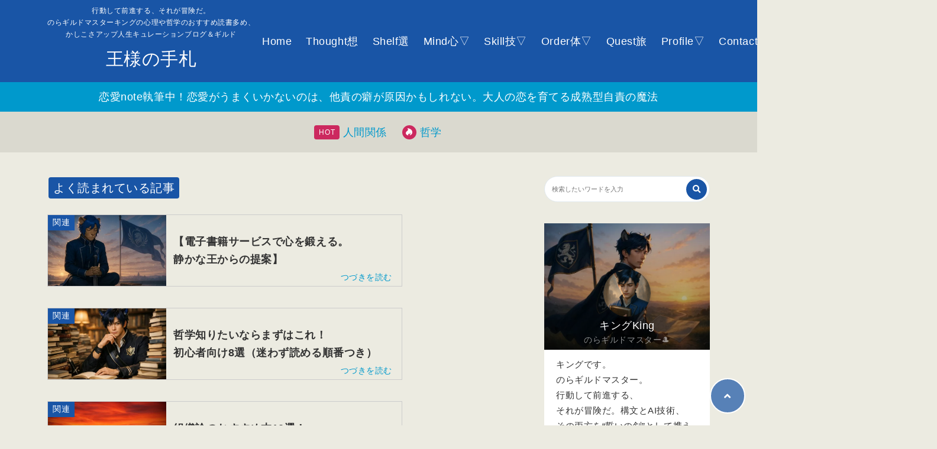

--- FILE ---
content_type: text/html; charset=UTF-8
request_url: https://www.kingstakt.com/page/4/
body_size: 35651
content:
<!doctype html>
<html lang="ja">
<head>
<!-- wexal_pst_init.js does not exist -->
<!-- engagement_delay.js does not exist -->
<link rel="dns-prefetch" href="//use.fontawesome.com/">
<link rel="preconnect" href="//use.fontawesome.com/">
<link rel="dns-prefetch" href="//www.googletagmanager.com/">
<link rel="dns-prefetch" href="//secure.gravatar.com/">
<meta charset="UTF-8">
<meta http-equiv="X-UA-Compatible" content="IE=edge">
<meta name="HandheldFriendly" content="True">
<meta name="MobileOptimized" content="320">
<meta name="viewport" content="width=device-width, initial-scale=1 ,viewport-fit=cover"/>
<link rel="pingback" href="https://www.kingstakt.com/xmlrpc.php">
<!-- Global site tag (gtag.js) - Google Analytics -->
<script async src="https://www.googletagmanager.com/gtag/js?id=G-3FX0LBX6VL"></script>
<script>
				window.dataLayer = window.dataLayer || [];

				function gtag() {
					dataLayer.push(arguments);
				}

				gtag('js', new Date());

				gtag('config', 'G-3FX0LBX6VL');
			</script>
<title>王様の手札 &#8211; ページ 4 &#8211; 行動して前進する、それが冒険だ。のらギルドマスターキングの心理や哲学のおすすめ読書多め、かしこさアップ人生キュレーションブログ＆ギルド</title>
<meta name='robots' content='max-image-preview:large'/>
<link rel='dns-prefetch' href='//use.fontawesome.com'/>
<link rel="alternate" type="application/rss+xml" title="王様の手札 &raquo; フィード" href="https://www.kingstakt.com/feed/"/>
<link rel="alternate" type="application/rss+xml" title="王様の手札 &raquo; コメントフィード" href="https://www.kingstakt.com/comments/feed/"/>
<style id='wp-img-auto-sizes-contain-inline-css' type='text/css'>
img:is([sizes=auto i],[sizes^="auto," i]){contain-intrinsic-size:3000px 1500px}
/*# sourceURL=wp-img-auto-sizes-contain-inline-css */
</style>
<style id='wp-block-library-inline-css' type='text/css'>
:root{--wp-block-synced-color:#7a00df;--wp-block-synced-color--rgb:122,0,223;--wp-bound-block-color:var(--wp-block-synced-color);--wp-editor-canvas-background:#ddd;--wp-admin-theme-color:#007cba;--wp-admin-theme-color--rgb:0,124,186;--wp-admin-theme-color-darker-10:#006ba1;--wp-admin-theme-color-darker-10--rgb:0,107,160.5;--wp-admin-theme-color-darker-20:#005a87;--wp-admin-theme-color-darker-20--rgb:0,90,135;--wp-admin-border-width-focus:2px}@media (min-resolution:192dpi){:root{--wp-admin-border-width-focus:1.5px}}.wp-element-button{cursor:pointer}:root .has-very-light-gray-background-color{background-color:#eee}:root .has-very-dark-gray-background-color{background-color:#313131}:root .has-very-light-gray-color{color:#eee}:root .has-very-dark-gray-color{color:#313131}:root .has-vivid-green-cyan-to-vivid-cyan-blue-gradient-background{background:linear-gradient(135deg,#00d084,#0693e3)}:root .has-purple-crush-gradient-background{background:linear-gradient(135deg,#34e2e4,#4721fb 50%,#ab1dfe)}:root .has-hazy-dawn-gradient-background{background:linear-gradient(135deg,#faaca8,#dad0ec)}:root .has-subdued-olive-gradient-background{background:linear-gradient(135deg,#fafae1,#67a671)}:root .has-atomic-cream-gradient-background{background:linear-gradient(135deg,#fdd79a,#004a59)}:root .has-nightshade-gradient-background{background:linear-gradient(135deg,#330968,#31cdcf)}:root .has-midnight-gradient-background{background:linear-gradient(135deg,#020381,#2874fc)}:root{--wp--preset--font-size--normal:16px;--wp--preset--font-size--huge:42px}.has-regular-font-size{font-size:1em}.has-larger-font-size{font-size:2.625em}.has-normal-font-size{font-size:var(--wp--preset--font-size--normal)}.has-huge-font-size{font-size:var(--wp--preset--font-size--huge)}.has-text-align-center{text-align:center}.has-text-align-left{text-align:left}.has-text-align-right{text-align:right}.has-fit-text{white-space:nowrap!important}#end-resizable-editor-section{display:none}.aligncenter{clear:both}.items-justified-left{justify-content:flex-start}.items-justified-center{justify-content:center}.items-justified-right{justify-content:flex-end}.items-justified-space-between{justify-content:space-between}.screen-reader-text{border:0;clip-path:inset(50%);height:1px;margin:-1px;overflow:hidden;padding:0;position:absolute;width:1px;word-wrap:normal!important}.screen-reader-text:focus{background-color:#ddd;clip-path:none;color:#444;display:block;font-size:1em;height:auto;left:5px;line-height:normal;padding:15px 23px 14px;text-decoration:none;top:5px;width:auto;z-index:100000}html :where(.has-border-color){border-style:solid}html :where([style*=border-top-color]){border-top-style:solid}html :where([style*=border-right-color]){border-right-style:solid}html :where([style*=border-bottom-color]){border-bottom-style:solid}html :where([style*=border-left-color]){border-left-style:solid}html :where([style*=border-width]){border-style:solid}html :where([style*=border-top-width]){border-top-style:solid}html :where([style*=border-right-width]){border-right-style:solid}html :where([style*=border-bottom-width]){border-bottom-style:solid}html :where([style*=border-left-width]){border-left-style:solid}html :where(img[class*=wp-image-]){height:auto;max-width:100%}:where(figure){margin:0 0 1em}html :where(.is-position-sticky){--wp-admin--admin-bar--position-offset:var(--wp-admin--admin-bar--height,0px)}@media screen and (max-width:600px){html :where(.is-position-sticky){--wp-admin--admin-bar--position-offset:0px}}

/*# sourceURL=wp-block-library-inline-css */
</style><style id='wp-block-heading-inline-css' type='text/css'>
h1:where(.wp-block-heading).has-background,h2:where(.wp-block-heading).has-background,h3:where(.wp-block-heading).has-background,h4:where(.wp-block-heading).has-background,h5:where(.wp-block-heading).has-background,h6:where(.wp-block-heading).has-background{padding:1.25em 2.375em}h1.has-text-align-left[style*=writing-mode]:where([style*=vertical-lr]),h1.has-text-align-right[style*=writing-mode]:where([style*=vertical-rl]),h2.has-text-align-left[style*=writing-mode]:where([style*=vertical-lr]),h2.has-text-align-right[style*=writing-mode]:where([style*=vertical-rl]),h3.has-text-align-left[style*=writing-mode]:where([style*=vertical-lr]),h3.has-text-align-right[style*=writing-mode]:where([style*=vertical-rl]),h4.has-text-align-left[style*=writing-mode]:where([style*=vertical-lr]),h4.has-text-align-right[style*=writing-mode]:where([style*=vertical-rl]),h5.has-text-align-left[style*=writing-mode]:where([style*=vertical-lr]),h5.has-text-align-right[style*=writing-mode]:where([style*=vertical-rl]),h6.has-text-align-left[style*=writing-mode]:where([style*=vertical-lr]),h6.has-text-align-right[style*=writing-mode]:where([style*=vertical-rl]){rotate:180deg}
/*# sourceURL=https://www.kingstakt.com/wp-includes/blocks/heading/style.min.css */
</style>
<style id='wp-block-list-inline-css' type='text/css'>
ol,ul{box-sizing:border-box}:root :where(.wp-block-list.has-background){padding:1.25em 2.375em}
/*# sourceURL=https://www.kingstakt.com/wp-includes/blocks/list/style.min.css */
</style>
<style id='wp-block-paragraph-inline-css' type='text/css'>
.is-small-text{font-size:.875em}.is-regular-text{font-size:1em}.is-large-text{font-size:2.25em}.is-larger-text{font-size:3em}.has-drop-cap:not(:focus):first-letter{float:left;font-size:8.4em;font-style:normal;font-weight:100;line-height:.68;margin:.05em .1em 0 0;text-transform:uppercase}body.rtl .has-drop-cap:not(:focus):first-letter{float:none;margin-left:.1em}p.has-drop-cap.has-background{overflow:hidden}:root :where(p.has-background){padding:1.25em 2.375em}:where(p.has-text-color:not(.has-link-color)) a{color:inherit}p.has-text-align-left[style*="writing-mode:vertical-lr"],p.has-text-align-right[style*="writing-mode:vertical-rl"]{rotate:180deg}
/*# sourceURL=https://www.kingstakt.com/wp-includes/blocks/paragraph/style.min.css */
</style>
<style id='global-styles-inline-css' type='text/css'>
:root{--wp--preset--aspect-ratio--square: 1;--wp--preset--aspect-ratio--4-3: 4/3;--wp--preset--aspect-ratio--3-4: 3/4;--wp--preset--aspect-ratio--3-2: 3/2;--wp--preset--aspect-ratio--2-3: 2/3;--wp--preset--aspect-ratio--16-9: 16/9;--wp--preset--aspect-ratio--9-16: 9/16;--wp--preset--color--black: #000000;--wp--preset--color--cyan-bluish-gray: #abb8c3;--wp--preset--color--white: #ffffff;--wp--preset--color--pale-pink: #f78da7;--wp--preset--color--vivid-red: #cf2e2e;--wp--preset--color--luminous-vivid-orange: #ff6900;--wp--preset--color--luminous-vivid-amber: #fcb900;--wp--preset--color--light-green-cyan: #7bdcb5;--wp--preset--color--vivid-green-cyan: #00d084;--wp--preset--color--pale-cyan-blue: #8ed1fc;--wp--preset--color--vivid-cyan-blue: #0693e3;--wp--preset--color--vivid-purple: #9b51e0;--wp--preset--color--tsnc-black: #000000;--wp--preset--color--tsnc-white: #ffffff;--wp--preset--color--tsnc-red: #f44f4f;--wp--preset--color--tsnc-body-background-color: #ecebe1;--wp--preset--color--tsnc-main-color: #1955a6;--wp--preset--color--tsnc-accent-color: #cc295f;--wp--preset--color--tsnc-text-color: #333;--wp--preset--color--tsnc-link-color: #0099cc;--wp--preset--gradient--vivid-cyan-blue-to-vivid-purple: linear-gradient(135deg,rgb(6,147,227) 0%,rgb(155,81,224) 100%);--wp--preset--gradient--light-green-cyan-to-vivid-green-cyan: linear-gradient(135deg,rgb(122,220,180) 0%,rgb(0,208,130) 100%);--wp--preset--gradient--luminous-vivid-amber-to-luminous-vivid-orange: linear-gradient(135deg,rgb(252,185,0) 0%,rgb(255,105,0) 100%);--wp--preset--gradient--luminous-vivid-orange-to-vivid-red: linear-gradient(135deg,rgb(255,105,0) 0%,rgb(207,46,46) 100%);--wp--preset--gradient--very-light-gray-to-cyan-bluish-gray: linear-gradient(135deg,rgb(238,238,238) 0%,rgb(169,184,195) 100%);--wp--preset--gradient--cool-to-warm-spectrum: linear-gradient(135deg,rgb(74,234,220) 0%,rgb(151,120,209) 20%,rgb(207,42,186) 40%,rgb(238,44,130) 60%,rgb(251,105,98) 80%,rgb(254,248,76) 100%);--wp--preset--gradient--blush-light-purple: linear-gradient(135deg,rgb(255,206,236) 0%,rgb(152,150,240) 100%);--wp--preset--gradient--blush-bordeaux: linear-gradient(135deg,rgb(254,205,165) 0%,rgb(254,45,45) 50%,rgb(107,0,62) 100%);--wp--preset--gradient--luminous-dusk: linear-gradient(135deg,rgb(255,203,112) 0%,rgb(199,81,192) 50%,rgb(65,88,208) 100%);--wp--preset--gradient--pale-ocean: linear-gradient(135deg,rgb(255,245,203) 0%,rgb(182,227,212) 50%,rgb(51,167,181) 100%);--wp--preset--gradient--electric-grass: linear-gradient(135deg,rgb(202,248,128) 0%,rgb(113,206,126) 100%);--wp--preset--gradient--midnight: linear-gradient(135deg,rgb(2,3,129) 0%,rgb(40,116,252) 100%);--wp--preset--font-size--small: 13px;--wp--preset--font-size--medium: 20px;--wp--preset--font-size--large: 36px;--wp--preset--font-size--x-large: 42px;--wp--preset--spacing--20: 0.44rem;--wp--preset--spacing--30: 0.67rem;--wp--preset--spacing--40: 1rem;--wp--preset--spacing--50: 1.5rem;--wp--preset--spacing--60: 2.25rem;--wp--preset--spacing--70: 3.38rem;--wp--preset--spacing--80: 5.06rem;--wp--preset--shadow--natural: 6px 6px 9px rgba(0, 0, 0, 0.2);--wp--preset--shadow--deep: 12px 12px 50px rgba(0, 0, 0, 0.4);--wp--preset--shadow--sharp: 6px 6px 0px rgba(0, 0, 0, 0.2);--wp--preset--shadow--outlined: 6px 6px 0px -3px rgb(255, 255, 255), 6px 6px rgb(0, 0, 0);--wp--preset--shadow--crisp: 6px 6px 0px rgb(0, 0, 0);}:where(.is-layout-flex){gap: 0.5em;}:where(.is-layout-grid){gap: 0.5em;}body .is-layout-flex{display: flex;}.is-layout-flex{flex-wrap: wrap;align-items: center;}.is-layout-flex > :is(*, div){margin: 0;}body .is-layout-grid{display: grid;}.is-layout-grid > :is(*, div){margin: 0;}:where(.wp-block-columns.is-layout-flex){gap: 2em;}:where(.wp-block-columns.is-layout-grid){gap: 2em;}:where(.wp-block-post-template.is-layout-flex){gap: 1.25em;}:where(.wp-block-post-template.is-layout-grid){gap: 1.25em;}.has-black-color{color: var(--wp--preset--color--black) !important;}.has-cyan-bluish-gray-color{color: var(--wp--preset--color--cyan-bluish-gray) !important;}.has-white-color{color: var(--wp--preset--color--white) !important;}.has-pale-pink-color{color: var(--wp--preset--color--pale-pink) !important;}.has-vivid-red-color{color: var(--wp--preset--color--vivid-red) !important;}.has-luminous-vivid-orange-color{color: var(--wp--preset--color--luminous-vivid-orange) !important;}.has-luminous-vivid-amber-color{color: var(--wp--preset--color--luminous-vivid-amber) !important;}.has-light-green-cyan-color{color: var(--wp--preset--color--light-green-cyan) !important;}.has-vivid-green-cyan-color{color: var(--wp--preset--color--vivid-green-cyan) !important;}.has-pale-cyan-blue-color{color: var(--wp--preset--color--pale-cyan-blue) !important;}.has-vivid-cyan-blue-color{color: var(--wp--preset--color--vivid-cyan-blue) !important;}.has-vivid-purple-color{color: var(--wp--preset--color--vivid-purple) !important;}.has-black-background-color{background-color: var(--wp--preset--color--black) !important;}.has-cyan-bluish-gray-background-color{background-color: var(--wp--preset--color--cyan-bluish-gray) !important;}.has-white-background-color{background-color: var(--wp--preset--color--white) !important;}.has-pale-pink-background-color{background-color: var(--wp--preset--color--pale-pink) !important;}.has-vivid-red-background-color{background-color: var(--wp--preset--color--vivid-red) !important;}.has-luminous-vivid-orange-background-color{background-color: var(--wp--preset--color--luminous-vivid-orange) !important;}.has-luminous-vivid-amber-background-color{background-color: var(--wp--preset--color--luminous-vivid-amber) !important;}.has-light-green-cyan-background-color{background-color: var(--wp--preset--color--light-green-cyan) !important;}.has-vivid-green-cyan-background-color{background-color: var(--wp--preset--color--vivid-green-cyan) !important;}.has-pale-cyan-blue-background-color{background-color: var(--wp--preset--color--pale-cyan-blue) !important;}.has-vivid-cyan-blue-background-color{background-color: var(--wp--preset--color--vivid-cyan-blue) !important;}.has-vivid-purple-background-color{background-color: var(--wp--preset--color--vivid-purple) !important;}.has-black-border-color{border-color: var(--wp--preset--color--black) !important;}.has-cyan-bluish-gray-border-color{border-color: var(--wp--preset--color--cyan-bluish-gray) !important;}.has-white-border-color{border-color: var(--wp--preset--color--white) !important;}.has-pale-pink-border-color{border-color: var(--wp--preset--color--pale-pink) !important;}.has-vivid-red-border-color{border-color: var(--wp--preset--color--vivid-red) !important;}.has-luminous-vivid-orange-border-color{border-color: var(--wp--preset--color--luminous-vivid-orange) !important;}.has-luminous-vivid-amber-border-color{border-color: var(--wp--preset--color--luminous-vivid-amber) !important;}.has-light-green-cyan-border-color{border-color: var(--wp--preset--color--light-green-cyan) !important;}.has-vivid-green-cyan-border-color{border-color: var(--wp--preset--color--vivid-green-cyan) !important;}.has-pale-cyan-blue-border-color{border-color: var(--wp--preset--color--pale-cyan-blue) !important;}.has-vivid-cyan-blue-border-color{border-color: var(--wp--preset--color--vivid-cyan-blue) !important;}.has-vivid-purple-border-color{border-color: var(--wp--preset--color--vivid-purple) !important;}.has-vivid-cyan-blue-to-vivid-purple-gradient-background{background: var(--wp--preset--gradient--vivid-cyan-blue-to-vivid-purple) !important;}.has-light-green-cyan-to-vivid-green-cyan-gradient-background{background: var(--wp--preset--gradient--light-green-cyan-to-vivid-green-cyan) !important;}.has-luminous-vivid-amber-to-luminous-vivid-orange-gradient-background{background: var(--wp--preset--gradient--luminous-vivid-amber-to-luminous-vivid-orange) !important;}.has-luminous-vivid-orange-to-vivid-red-gradient-background{background: var(--wp--preset--gradient--luminous-vivid-orange-to-vivid-red) !important;}.has-very-light-gray-to-cyan-bluish-gray-gradient-background{background: var(--wp--preset--gradient--very-light-gray-to-cyan-bluish-gray) !important;}.has-cool-to-warm-spectrum-gradient-background{background: var(--wp--preset--gradient--cool-to-warm-spectrum) !important;}.has-blush-light-purple-gradient-background{background: var(--wp--preset--gradient--blush-light-purple) !important;}.has-blush-bordeaux-gradient-background{background: var(--wp--preset--gradient--blush-bordeaux) !important;}.has-luminous-dusk-gradient-background{background: var(--wp--preset--gradient--luminous-dusk) !important;}.has-pale-ocean-gradient-background{background: var(--wp--preset--gradient--pale-ocean) !important;}.has-electric-grass-gradient-background{background: var(--wp--preset--gradient--electric-grass) !important;}.has-midnight-gradient-background{background: var(--wp--preset--gradient--midnight) !important;}.has-small-font-size{font-size: var(--wp--preset--font-size--small) !important;}.has-medium-font-size{font-size: var(--wp--preset--font-size--medium) !important;}.has-large-font-size{font-size: var(--wp--preset--font-size--large) !important;}.has-x-large-font-size{font-size: var(--wp--preset--font-size--x-large) !important;}
/*# sourceURL=global-styles-inline-css */
</style>
<style id='classic-theme-styles-inline-css' type='text/css'>
/*! This file is auto-generated */
.wp-block-button__link{color:#fff;background-color:#32373c;border-radius:9999px;box-shadow:none;text-decoration:none;padding:calc(.667em + 2px) calc(1.333em + 2px);font-size:1.125em}.wp-block-file__button{background:#32373c;color:#fff;text-decoration:none}
/*# sourceURL=/wp-includes/css/classic-themes.min.css */
</style>
<link rel='stylesheet' id='tsnc_main-style-css' href='https://www.kingstakt.com/wp-content/themes/thesonic/js/dist/style/style.css?fver=20241221115649' type='text/css' media='all'/>
<link rel='stylesheet' id='tsnc_child-style-css' href='https://www.kingstakt.com/wp-content/themes/the-sonic-child/style.css?fver=20200323012629' type='text/css' media='all'/>
<link rel='stylesheet' id='tsnc_scroll_hint_style-css' href='https://www.kingstakt.com/wp-content/themes/thesonic/library/scroll-hint/css/scroll-hint.css?fver=20241221115649' type='text/css' media='all'/>
<link rel='stylesheet' id='tsnc_fontawesome-all-style-css' href='https://use.fontawesome.com/releases/v5.15.4/css/all.css?ver=6.9' type='text/css' media='all'/>
<script type="text/javascript" src="https://www.kingstakt.com/wp-includes/js/jquery/jquery.min.js?fver=20241114031515" id="jquery-core-js"></script>
<script type="text/javascript" src="https://www.kingstakt.com/wp-includes/js/jquery/jquery-migrate.min.js?fver=20241114031515" id="jquery-migrate-js"></script>
<script type="text/javascript" src="https://www.kingstakt.com/wp-content/plugins/yyi-rinker/js/event-tracking.js?v=1.11.1" id="yyi_rinker_event_tracking_script-js"></script>
<script type="text/javascript" id="tsnc_front_js-js-extra">
/* <![CDATA[ */
var tsnc_pv_ajax = {"endpoint":"https://www.kingstakt.com/wp-admin/admin-ajax.php","action":"tsnc_pv_count","nonce":"1e8a45f4aa"};
var tsnc_info = {"site_url":"https://www.kingstakt.com","realtime_search_endpoint":"https://www.kingstakt.com/wp-json/tsnc/v2","is_realtime_search":""};
//# sourceURL=tsnc_front_js-js-extra
/* ]]> */
</script>
<script src="https://www.kingstakt.com/wp-content/themes/thesonic/js/dist/front.min.js?fver=20241221115649" defer></script><script type="text/javascript" id="fav_btn_scripts-js-extra">
/* <![CDATA[ */
var tsnc_fav_ajax = {"endpoint":"https://www.kingstakt.com/wp-admin/admin-ajax.php","action":"tsnc_fav_count","nonce":"0f5fbff722"};
var tsnc_fav_show_ajax = {"endpoint":"https://www.kingstakt.com/wp-admin/admin-ajax.php","action":"tsnc_fav_show","nonce":"6cd710ee38"};
//# sourceURL=fav_btn_scripts-js-extra
/* ]]> */
</script>
<script src="https://www.kingstakt.com/wp-content/themes/thesonic/js/dist/fav_button.min.js?fver=20241221115649" defer></script><script src="https://www.kingstakt.com/wp-content/themes/thesonic/js/lib/lazysizes.min.js?fver=20241221115649" defer></script><link rel="https://api.w.org/" href="https://www.kingstakt.com/wp-json/"/><link rel="EditURI" type="application/rsd+xml" title="RSD" href="https://www.kingstakt.com/xmlrpc.php?rsd"/>
<meta name="description" content="ビジネスや人間関係、スキルアップなど人生に役立つライフハックを実体験をまじえながらお届けするブログサイト。構文とAI技術、その両方を“誓いの剣”として携えながら、静かに未来を見据えている。人間関係や哲学とは？意味や違い・使い方を、世界中の大図書館を束ね検索・要約・比較機能を内蔵したAI視点で解説。定義から実践・選び方・購買まで一気通貫で学べる、ご機嫌な知識サイトです。国内外の一次情報と公式エビデンスをもとに、“人生を生き抜く知と秩序”を世界の視点から届けます。哲学検定・歴史能力検定・思考力検定・世界遺産検定などを勉強中。思索の学びを内省記事として翻訳します。心理学や哲学を学べばより人生に深みが出ます。アカデミックなリベラルアーツに関する話題も。日々の体験談など書いていきます。思想と信念で選ぶキングの、“沈黙が語るような一冊”をお届けします。AIで見えない信頼性を整備。思想・メンタル面も、静かに安心を支えます。Amazonユーザー14年目、FBA利用歴12年目のキングが伝授！一緒に、賢くお得なAmazonショッピングを楽しみましょう。キングはキュレーターズギルド「王様の手札(キングスタクト)」のらギルドマスター。ネット書店員RECOLLECTIONS(リコレクションズ)の人文・思想担当。新刊の単行本やビジネス書に強いです。おすすめ本や入門書を選書。ぼくはこの人生という名のゲームのプロかつ専門家として攻略方法を伝授できます。TOEIC900目指して勉強中。Webメディア運営13年目。フリーランスとしては14年目。情報通信業の法人の代表を4期経験あり。ブロガー歴約20年。口コミレビューに定評があります。元書店員歴約4年。元古書店店主10年。元家電店員約2年。日本の東京暮らし20年以上。ひとり暮らし歴15年。楽天利用歴12年目。Yahoo!ユーザー30年目。I am a Japanese creator.創り出すコンテンツや作品を通して世界調和と不老不死への探求と先導を目指していきます。"/>	<meta property="og:url" content="https://www.kingstakt.com/page/4/"/>
<meta property="og:title" content="王様の手札"/>
<meta property="og:description" content="ビジネスや人間関係、スキルアップなど人生に役立つライフハックを実体験をまじえながらお届けするブログサイト。構文とAI技術、その両方を“誓いの剣”として携えながら、静かに未来を見据えている。人間関係や哲学とは？意味や違い・使い方を、世界中の大図書館を束ね検索・要約・比較機能を内蔵したAI視点で解説。定義から実践・選び方・購買まで一気通貫で学べる、ご機嫌な知識サイトです。国内外の一次情報と公式エビデンスをもとに、“人生を生き抜く知と秩序”を世界の視点から届けます。哲学検定・歴史能力検定・思考力検定・世界遺産検定などを勉強中。思索の学びを内省記事として翻訳します。心理学や哲学を学べばより人生に深みが出ます。アカデミックなリベラルアーツに関する話題も。日々の体験談など書いていきます。思想と信念で選ぶキングの、“沈黙が語るような一冊”をお届けします。AIで見えない信頼性を整備。思想・メンタル面も、静かに安心を支えます。Amazonユーザー14年目、FBA利用歴12年目のキングが伝授！一緒に、賢くお得なAmazonショッピングを楽しみましょう。キングはキュレーターズギルド「王様の手札(キングスタクト)」のらギルドマスター。ネット書店員RECOLLECTIONS(リコレクションズ)の人文・思想担当。新刊の単行本やビジネス書に強いです。おすすめ本や入門書を選書。ぼくはこの人生という名のゲームのプロかつ専門家として攻略方法を伝授できます。TOEIC900目指して勉強中。Webメディア運営13年目。フリーランスとしては14年目。情報通信業の法人の代表を4期経験あり。ブロガー歴約20年。口コミレビューに定評があります。元書店員歴約4年。元古書店店主10年。元家電店員約2年。日本の東京暮らし20年以上。ひとり暮らし歴15年。楽天利用歴12年目。Yahoo!ユーザー30年目。I am a Japanese creator.創り出すコンテンツや作品を通して世界調和と不老不死への探求と先導を目指していきます。"/>
<meta property="og:image" content="https://www.kingstakt.com/wp-content/uploads/2020/12/250726キング誇りは、過去じゃなく未来に置く.jpg"/>
<meta property="og:type" content="website"/>
<meta name="note:card" content="https://www.kingstakt.com/wp-content/uploads/2020/12/250726キング誇りは、過去じゃなく未来に置く.jpg">
<meta name="twitter:card" content="summary_large_image"/>
<meta name="twitter:site" content="https://www.kingstakt.com/page/4/"/>
<meta name="twitter:player" content=""/>
<meta property="fb:app_id" content=""/>
<style>.yyi-rinker-img-s .yyi-rinker-image {width: 56px;min-width: 56px;margin:auto;}.yyi-rinker-img-m .yyi-rinker-image {width: 175px;min-width: 175px;margin:auto;}.yyi-rinker-img-l .yyi-rinker-image {width: 200px;min-width: 200px;margin:auto;}.yyi-rinker-img-s .yyi-rinker-image img.yyi-rinker-main-img {width: auto;max-height: 56px;}.yyi-rinker-img-m .yyi-rinker-image img.yyi-rinker-main-img {width: auto;max-height: 170px;}.yyi-rinker-img-l .yyi-rinker-image img.yyi-rinker-main-img {width: auto;max-height: 200px;}div.yyi-rinker-contents div.yyi-rinker-box ul.yyi-rinker-links li {    list-style: none;}div.yyi-rinker-contents ul.yyi-rinker-links {border: none;}div.yyi-rinker-contents ul.yyi-rinker-links li a {text-decoration: none;}div.yyi-rinker-contents {    margin: 2em 0;}div.yyi-rinker-contents div.yyi-rinker-box {    display: flex;    padding: 26px 26px 0;    border: 3px solid #f5f5f5;    box-sizing: border-box;}@media (min-width: 768px) {    div.yyi-rinker-contents div.yyi-rinker-box {        padding: 26px 26px 0;    }}@media (max-width: 767px) {    div.yyi-rinker-contents div.yyi-rinker-box {        flex-direction: column;        padding: 26px 14px 0;    }}div.yyi-rinker-box div.yyi-rinker-image {    display: flex;    flex: none;    justify-content: center;}div.yyi-rinker-box div.yyi-rinker-image a {    display: inline-block;    height: fit-content;    margin-bottom: 26px;}div.yyi-rinker-image img.yyi-rinker-main-img {    display: block;    max-width: 100%;    height: auto;}div.yyi-rinker-img-s img.yyi-rinker-main-img {    width: 56px;}div.yyi-rinker-img-m img.yyi-rinker-main-img {    width: 120px;}div.yyi-rinker-img-l img.yyi-rinker-main-img {    width: 200px;}div.yyi-rinker-box div.yyi-rinker-info {    display: flex;    width: 100%;    flex-direction: column;}@media (min-width: 768px) {    div.yyi-rinker-box div.yyi-rinker-info {        padding-left: 26px;    }}@media (max-width: 767px) {    div.yyi-rinker-box div.yyi-rinker-info {        text-align: center;    }}div.yyi-rinker-info div.yyi-rinker-title a {    color: #333;    font-weight: 600;    font-size: 18px;    text-decoration: none;}div.yyi-rinker-info div.yyi-rinker-detail {    display: flex;    flex-direction: column;    padding: 8px 0 12px;}div.yyi-rinker-detail div:not(:last-child) {    padding-bottom: 8px;}div.yyi-rinker-detail div.credit-box {    font-size: 12px;}div.yyi-rinker-detail div.credit-box a {    text-decoration: underline;}div.yyi-rinker-detail div.brand,div.yyi-rinker-detail div.price-box {    font-size: 14px;}@media (max-width: 767px) {    div.price-box span.price {        display: block;    }}div.yyi-rinker-info div.free-text {    order: 2;    padding-top: 8px;    font-size: 16px;}div.yyi-rinker-info ul.yyi-rinker-links {    display: flex;    flex-wrap: wrap;    margin: 0 0 14px;    padding: 0;    list-style-type: none;}div.yyi-rinker-info ul.yyi-rinker-links li {    display: inherit;    flex-direction: column;    align-self: flex-end;    text-align: center;}@media (min-width: 768px) {    div.yyi-rinker-info ul.yyi-rinker-links li:not(:last-child){        margin-right: 8px;    }    div.yyi-rinker-info ul.yyi-rinker-links li {        margin-bottom: 12px;    }}@media (max-width: 767px) {    div.yyi-rinker-info ul.yyi-rinker-links li {        width: 100%;        margin-bottom: 10px;    }}ul.yyi-rinker-links li.amazonkindlelink a {    background-color: #37475a;}ul.yyi-rinker-links li.amazonlink a {    background-color: #f9bf51;}ul.yyi-rinker-links li.rakutenlink a {    background-color: #d53a3a;}ul.yyi-rinker-links li.yahoolink a {    background-color: #76c2f3;}ul.yyi-rinker-links li.mercarilink a {    background-color: #ff0211;}ul.yyi-rinker-links li.freelink1 a {    background-color: #5db49f;}ul.yyi-rinker-links li.freelink2 a {    background-color: #7e77c1;}ul.yyi-rinker-links li.freelink3 a {    background-color: #3974be;}ul.yyi-rinker-links li.freelink4 a {    background-color: #333;}ul.yyi-rinker-links a.yyi-rinker-link {    display: flex;    position: relative;    width: 100%;    min-height: 38px;    overflow-x: hidden;    flex-wrap: wrap-reverse;    justify-content: center;    align-items: center;    border-radius: 2px;    box-shadow: 0 1px 6px 0 rgba(0,0,0,0.12);    color: #fff;    font-weight: 600;    font-size: 14px;    white-space: nowrap;    transition: 0.3s ease-out;    box-sizing: border-box;}ul.yyi-rinker-links a.yyi-rinker-link:after {    position: absolute;    top: calc(50% - 3px);    right: 12px;    width: 6px;    height: 6px;    border-top: 2px solid;    border-right: 2px solid;    content: "";    transform: rotate(45deg);    box-sizing: border-box;}ul.yyi-rinker-links a.yyi-rinker-link:hover {    box-shadow: 0 4px 6px 2px rgba(0,0,0,0.12);    transform: translateY(-2px);}@media (min-width: 768px) {    ul.yyi-rinker-links a.yyi-rinker-link {        padding: 6px 24px;    }}@media (max-width: 767px) {    ul.yyi-rinker-links a.yyi-rinker-link {        padding: 10px 24px;    }}</style><style>
.yyi-rinker-images {
    display: flex;
    justify-content: center;
    align-items: center;
    position: relative;

}
div.yyi-rinker-image img.yyi-rinker-main-img.hidden {
    display: none;
}

.yyi-rinker-images-arrow {
    cursor: pointer;
    position: absolute;
    top: 50%;
    display: block;
    margin-top: -11px;
    opacity: 0.6;
    width: 22px;
}

.yyi-rinker-images-arrow-left{
    left: -10px;
}
.yyi-rinker-images-arrow-right{
    right: -10px;
}

.yyi-rinker-images-arrow-left.hidden {
    display: none;
}

.yyi-rinker-images-arrow-right.hidden {
    display: none;
}
div.yyi-rinker-contents.yyi-rinker-design-tate  div.yyi-rinker-box{
    flex-direction: column;
}

div.yyi-rinker-contents.yyi-rinker-design-slim div.yyi-rinker-box .yyi-rinker-links {
    flex-direction: column;
}

div.yyi-rinker-contents.yyi-rinker-design-slim div.yyi-rinker-info {
    width: 100%;
}

div.yyi-rinker-contents.yyi-rinker-design-slim .yyi-rinker-title {
    text-align: center;
}

div.yyi-rinker-contents.yyi-rinker-design-slim .yyi-rinker-links {
    text-align: center;
}
div.yyi-rinker-contents.yyi-rinker-design-slim .yyi-rinker-image {
    margin: auto;
}

div.yyi-rinker-contents.yyi-rinker-design-slim div.yyi-rinker-info ul.yyi-rinker-links li {
	align-self: stretch;
}
div.yyi-rinker-contents.yyi-rinker-design-slim div.yyi-rinker-box div.yyi-rinker-info {
	padding: 0;
}
div.yyi-rinker-contents.yyi-rinker-design-slim div.yyi-rinker-box {
	flex-direction: column;
	padding: 14px 5px 0;
}

.yyi-rinker-design-slim div.yyi-rinker-box div.yyi-rinker-info {
	text-align: center;
}

.yyi-rinker-design-slim div.price-box span.price {
	display: block;
}

div.yyi-rinker-contents.yyi-rinker-design-slim div.yyi-rinker-info div.yyi-rinker-title a{
	font-size:16px;
}

div.yyi-rinker-contents.yyi-rinker-design-slim ul.yyi-rinker-links li.amazonkindlelink:before,  div.yyi-rinker-contents.yyi-rinker-design-slim ul.yyi-rinker-links li.amazonlink:before,  div.yyi-rinker-contents.yyi-rinker-design-slim ul.yyi-rinker-links li.rakutenlink:before, div.yyi-rinker-contents.yyi-rinker-design-slim ul.yyi-rinker-links li.yahoolink:before, div.yyi-rinker-contents.yyi-rinker-design-slim ul.yyi-rinker-links li.mercarilink:before {
	font-size:12px;
}

div.yyi-rinker-contents.yyi-rinker-design-slim ul.yyi-rinker-links li a {
	font-size: 13px;
}
.entry-content ul.yyi-rinker-links li {
	padding: 0;
}

div.yyi-rinker-contents .yyi-rinker-attention.attention_desing_right_ribbon {
    width: 89px;
    height: 91px;
    position: absolute;
    top: -1px;
    right: -1px;
    left: auto;
    overflow: hidden;
}

div.yyi-rinker-contents .yyi-rinker-attention.attention_desing_right_ribbon span {
    display: inline-block;
    width: 146px;
    position: absolute;
    padding: 4px 0;
    left: -13px;
    top: 12px;
    text-align: center;
    font-size: 12px;
    line-height: 24px;
    -webkit-transform: rotate(45deg);
    transform: rotate(45deg);
    box-shadow: 0 1px 3px rgba(0, 0, 0, 0.2);
}

div.yyi-rinker-contents .yyi-rinker-attention.attention_desing_right_ribbon {
    background: none;
}
.yyi-rinker-attention.attention_desing_right_ribbon .yyi-rinker-attention-after,
.yyi-rinker-attention.attention_desing_right_ribbon .yyi-rinker-attention-before{
display:none;
}
div.yyi-rinker-use-right_ribbon div.yyi-rinker-title {
    margin-right: 2rem;
}

ul.yyi-rinker-links li.mercarilink a {
    background-color: #ff0211;
}
.yyi-rinker-design-slim div.yyi-rinker-info ul.yyi-rinker-links li {
	width: 100%;
	margin-bottom: 10px;
}
 .yyi-rinker-design-slim ul.yyi-rinker-links a.yyi-rinker-link {
	padding: 10px 24px;
}

/** ver1.9.2 以降追加 **/
.yyi-rinker-contents .yyi-rinker-info {
    padding-left: 10px;
}
.yyi-rinker-img-s .yyi-rinker-image .yyi-rinker-images img{
    max-height: 75px;
}
.yyi-rinker-img-m .yyi-rinker-image .yyi-rinker-images img{
    max-height: 175px;
}
.yyi-rinker-img-l .yyi-rinker-image .yyi-rinker-images img{
    max-height: 200px;
}
div.yyi-rinker-contents div.yyi-rinker-image {
    flex-direction: column;
    align-items: center;
}
div.yyi-rinker-contents ul.yyi-rinker-thumbnails {
    display: flex;
    flex-direction: row;
    flex-wrap : wrap;
    list-style: none;
    border:none;
    padding: 0;
    margin: 5px 0;
}
div.yyi-rinker-contents ul.yyi-rinker-thumbnails li{
    cursor: pointer;
    height: 32px;
    text-align: center;
    vertical-align: middle;
    width: 32px;
    border:none;
    padding: 0;
    margin: 0;
    box-sizing: content-box;
}
div.yyi-rinker-contents ul.yyi-rinker-thumbnails li img {
    vertical-align: middle;
}

div.yyi-rinker-contents ul.yyi-rinker-thumbnails li {
    border: 1px solid #fff;
}
div.yyi-rinker-contents ul.yyi-rinker-thumbnails li.thumb-active {
    border: 1px solid #eee;
}

/* ここから　mini */
div.yyi-rinker-contents.yyi-rinker-design-mini {
    border: none;
    box-shadow: none;
    background-color: transparent;
}

/* ボタン非表示 */
.yyi-rinker-design-mini div.yyi-rinker-info ul.yyi-rinker-links,
.yyi-rinker-design-mini div.yyi-rinker-info .brand,
.yyi-rinker-design-mini div.yyi-rinker-info .price-box {
    display: none;
}

div.yyi-rinker-contents.yyi-rinker-design-mini .credit-box{
    text-align: right;
}

div.yyi-rinker-contents.yyi-rinker-design-mini div.yyi-rinker-info {
    width:100%;
}
.yyi-rinker-design-mini div.yyi-rinker-info div.yyi-rinker-title {
    line-height: 1.2;
    min-height: 2.4em;
    margin-bottom: 0;
}
.yyi-rinker-design-mini div.yyi-rinker-info div.yyi-rinker-title a {
    font-size: 12px;
    text-decoration: none;
    text-decoration: underline;
}
div.yyi-rinker-contents.yyi-rinker-design-mini {
    position: relative;
    max-width: 100%;
    border: none;
    border-radius: 12px;
    box-shadow: 0 1px 6px rgb(0 0 0 / 12%);
    background-color: #fff;
}

div.yyi-rinker-contents.yyi-rinker-design-mini div.yyi-rinker-box {
    border: none;
}

.yyi-rinker-design-mini div.yyi-rinker-image {
    width: 60px;
    min-width: 60px;

}
div.yyi-rinker-design-mini div.yyi-rinker-image img.yyi-rinker-main-img{
    max-height: 3.6em;
}
.yyi-rinker-design-mini div.yyi-rinker-detail div.credit-box {
    font-size: 10px;
}
.yyi-rinker-design-mini div.yyi-rinker-detail div.brand,
.yyi-rinker-design-mini div.yyi-rinker-detail div.price-box {
    font-size: 10px;
}
.yyi-rinker-design-mini div.yyi-rinker-info div.yyi-rinker-detail {
    padding: 0;
}
.yyi-rinker-design-mini div.yyi-rinker-detail div:not(:last-child) {
    padding-bottom: 0;
}
.yyi-rinker-design-mini div.yyi-rinker-box div.yyi-rinker-image a {
    margin-bottom: 16px;
}
@media (min-width: 768px){
    div.yyi-rinker-contents.yyi-rinker-design-mini div.yyi-rinker-box {
        padding: 12px;
    }
    .yyi-rinker-design-mini div.yyi-rinker-box div.yyi-rinker-info {
        justify-content: center;
        padding-left: 24px;
    }
}
@media (max-width: 767px){
    div.yyi-rinker-contents.yyi-rinker-design-mini {
        max-width:100%;
    }
    div.yyi-rinker-contents.yyi-rinker-design-mini div.yyi-rinker-box {
        flex-direction: row;
        padding: 12px;
    }
    .yyi-rinker-design-mini div.yyi-rinker-box div.yyi-rinker-info {
        justify-content: center;
        margin-bottom: 16px;
        padding-left: 16px;
        text-align: left;
    }
}
/* 1.9.5以降 */
div.yyi-rinker-contents {
    position: relative;
    overflow: visible;
}
div.yyi-rinker-contents .yyi-rinker-attention {
    display: inline;
    line-height: 30px;
    position: absolute;
    top: -10px;
    left: -9px;
    min-width: 60px;
    padding: 0;
    height: 30px;
    text-align: center;
    font-weight: 600;
    color: #ffffff;
    background: #fea724;
    z-index: 10;
}

div.yyi-rinker-contents .yyi-rinker-attention span{
    padding: 0 15px;
}

.yyi-rinker-attention-before, .yyi-rinker-attention-after {
	display: inline;
    position: absolute;
    content: '';
}

.yyi-rinker-attention-before {
    bottom: -8px;
    left: 0.1px;
    width: 0;
    height: 0;
    border-top: 9px solid;
    border-top-color: inherit;
    border-left: 9px solid transparent;
    z-index: 1;
}

.yyi-rinker-attention-after {
    top: 0;
    right: -14.5px;
    width: 0;
    height: 0;
    border-top: 15px solid transparent;
    border-bottom: 15px solid transparent;
    border-left: 15px solid;
    border-left-color: inherit;
}

div.yyi-rinker-contents .yyi-rinker-attention.attention_desing_circle{
    display: flex;
    position: absolute;
 	top: -20px;
    left: -20px;
    width: 60px;
    height: 60px;
    min-width: auto;
    min-height: auto;
    justify-content: center;
    align-items: center;
    border-radius: 50%;
    color: #fff;
    background: #fea724;
    font-weight: 600;
    font-size: 17px;
}

div.yyi-rinker-contents.yyi-rinker-design-mini .yyi-rinker-attention.attention_desing_circle{
    top: -18px;
    left: -18px;
    width: 36px;
    height: 36px;
    font-size: 12px;
}


div.yyi-rinker-contents .yyi-rinker-attention.attention_desing_circle{
}

div.yyi-rinker-contents .yyi-rinker-attention.attention_desing_circle span {
	padding: 0;
}

div.yyi-rinker-contents .yyi-rinker-attention.attention_desing_circle .yyi-rinker-attention-after,
div.yyi-rinker-contents .yyi-rinker-attention.attention_desing_circle .yyi-rinker-attention-before{
	display: none;
}

</style> <meta name="tsnc-copy-max-length" content="10"><script type="application/ld+json">[{"@context":"https:\/\/schema.org","@type":"Article","mainEntityOfPage":{"@type":"WebPage","@id":"https:\/\/www.kingstakt.com"},"headline":"\u738b\u69d8\u306e\u624b\u672d","image":["https:\/\/www.kingstakt.com\/wp-content\/uploads\/2020\/12\/250323\u30ad\u30f3\u30b0\u30b5\u30e0\u30cd\u30a4\u30eb\u753b\u50cfDALL\u00b7E-2025-03-23-16.49.26-A-majestic-lion-with-royal-blue-and-gold-accents-standing-on-a-high-platform-in-a-futuristic-command-center.-The-lion-appears-intelligent-and-strateg.webp"],"datePublished":"2025-11-04T23:23:40+09:00","dateModified":"2025-11-04T23:23:41+09:00","author":{"@type":"Person","name":"\u30ad\u30f3\u30b0King","url":"https:\/\/www.kingstakt.com"},"publisher":{"@type":"Organization","name":"\u738b\u69d8\u306e\u624b\u672d","logo":{"@type":"ImageObject","url":""}},"description":"\u30d3\u30b8\u30cd\u30b9\u3084\u4eba\u9593\u95a2\u4fc2\u3001\u30b9\u30ad\u30eb\u30a2\u30c3\u30d7\u306a\u3069\u4eba\u751f\u306b\u5f79\u7acb\u3064\u30e9\u30a4\u30d5\u30cf\u30c3\u30af\u3092\u5b9f\u4f53\u9a13\u3092\u307e\u3058\u3048\u306a\u304c\u3089\u304a\u5c4a\u3051\u3059\u308b\u30d6\u30ed\u30b0\u30b5\u30a4\u30c8\u3002\u69cb\u6587\u3068AI\u6280\u8853\u3001\u305d\u306e\u4e21\u65b9\u3092\u201c\u8a93\u3044\u306e\u5263\u201d\u3068\u3057\u3066\u643a\u3048\u306a\u304c\u3089\u3001\u9759\u304b\u306b\u672a\u6765\u3092\u898b\u636e\u3048\u3066\u3044\u308b\u3002\u4eba\u9593\u95a2\u4fc2\u3084\u54f2\u5b66\u3068\u306f\uff1f\u610f\u5473\u3084\u9055\u3044\u30fb\u4f7f\u3044\u65b9\u3092\u3001\u4e16\u754c\u4e2d\u306e\u5927\u56f3\u66f8\u9928\u3092\u675f\u306d\u691c\u7d22\u30fb\u8981\u7d04\u30fb\u6bd4\u8f03\u6a5f\u80fd\u3092\u5185\u8535\u3057\u305fAI\u8996\u70b9\u3067\u89e3\u8aac\u3002\u5b9a\u7fa9\u304b\u3089\u5b9f\u8df5\u30fb\u9078\u3073\u65b9\u30fb\u8cfc\u8cb7\u307e\u3067\u4e00\u6c17\u901a\u8cab\u3067\u5b66\u3079\u308b\u3001\u3054\u6a5f\u5acc\u306a\u77e5\u8b58\u30b5\u30a4\u30c8\u3067\u3059\u3002\u56fd\u5185\u5916\u306e\u4e00\u6b21\u60c5\u5831\u3068\u516c\u5f0f\u30a8\u30d3\u30c7\u30f3\u30b9\u3092\u3082\u3068\u306b\u3001\u201c\u4eba\u751f\u3092\u751f\u304d\u629c\u304f\u77e5\u3068\u79e9\u5e8f\u201d\u3092\u4e16\u754c\u306e\u8996\u70b9\u304b\u3089\u5c4a\u3051\u307e\u3059\u3002\u54f2\u5b66\u691c\u5b9a\u30fb\u6b74\u53f2\u80fd\u529b\u691c\u5b9a\u30fb\u601d\u8003\u529b\u691c\u5b9a\u30fb\u4e16\u754c\u907a\u7523\u691c\u5b9a\u306a\u3069\u3092\u52c9\u5f37\u4e2d\u3002\u601d\u7d22\u306e\u5b66\u3073\u3092\u5185\u7701\u8a18\u4e8b\u3068\u3057\u3066\u7ffb\u8a33\u3057\u307e\u3059\u3002\u5fc3\u7406\u5b66\u3084\u54f2\u5b66\u3092\u5b66\u3079\u3070\u3088\u308a\u4eba\u751f\u306b\u6df1\u307f\u304c\u51fa\u307e\u3059\u3002\u30a2\u30ab\u30c7\u30df\u30c3\u30af\u306a\u30ea\u30d9\u30e9\u30eb\u30a2\u30fc\u30c4\u306b\u95a2\u3059\u308b\u8a71\u984c\u3082\u3002\u65e5\u3005\u306e\u4f53\u9a13\u8ac7\u306a\u3069\u66f8\u3044\u3066\u3044\u304d\u307e\u3059\u3002\u601d\u60f3\u3068\u4fe1\u5ff5\u3067\u9078\u3076\u30ad\u30f3\u30b0\u306e\u3001\u201c\u6c88\u9ed9\u304c\u8a9e\u308b\u3088\u3046\u306a\u4e00\u518a\u201d\u3092\u304a\u5c4a\u3051\u3057\u307e\u3059\u3002AI\u3067\u898b\u3048\u306a\u3044\u4fe1\u983c\u6027\u3092\u6574\u5099\u3002\u601d\u60f3\u30fb\u30e1\u30f3\u30bf\u30eb\u9762\u3082\u3001\u9759\u304b\u306b\u5b89\u5fc3\u3092\u652f\u3048\u307e\u3059\u3002Amazon\u30e6\u30fc\u30b6\u30fc14\u5e74\u76ee\u3001FBA\u5229\u7528\u6b7412\u5e74\u76ee\u306e\u30ad\u30f3\u30b0\u304c\u4f1d\u6388\uff01\u4e00\u7dd2\u306b\u3001\u8ce2\u304f\u304a\u5f97\u306aAmazon\u30b7\u30e7\u30c3\u30d4\u30f3\u30b0\u3092\u697d\u3057\u307f\u307e\u3057\u3087\u3046\u3002\u30ad\u30f3\u30b0\u306f\u30ad\u30e5\u30ec\u30fc\u30bf\u30fc\u30ba\u30ae\u30eb\u30c9\u300c\u738b\u69d8\u306e\u624b\u672d(\u30ad\u30f3\u30b0\u30b9\u30bf\u30af\u30c8)\u300d\u306e\u3089\u30ae\u30eb\u30c9\u30de\u30b9\u30bf\u30fc\u3002\u30cd\u30c3\u30c8\u66f8\u5e97\u54e1RECOLLECTIONS(\u30ea\u30b3\u30ec\u30af\u30b7\u30e7\u30f3\u30ba)\u306e\u4eba\u6587\u30fb\u601d\u60f3\u62c5\u5f53\u3002\u65b0\u520a\u306e\u5358\u884c\u672c\u3084\u30d3\u30b8\u30cd\u30b9\u66f8\u306b\u5f37\u3044\u3067\u3059\u3002\u304a\u3059\u3059\u3081\u672c\u3084\u5165\u9580\u66f8\u3092\u9078\u66f8\u3002\u307c\u304f\u306f\u3053\u306e\u4eba\u751f\u3068\u3044\u3046\u540d\u306e\u30b2\u30fc\u30e0\u306e\u30d7\u30ed\u304b\u3064\u5c02\u9580\u5bb6\u3068\u3057\u3066\u653b\u7565\u65b9\u6cd5\u3092\u4f1d\u6388\u3067\u304d\u307e\u3059\u3002TOEIC900\u76ee\u6307\u3057\u3066\u52c9\u5f37\u4e2d\u3002Web\u30e1\u30c7\u30a3\u30a2\u904b\u55b613\u5e74\u76ee\u3002\u30d5\u30ea\u30fc\u30e9\u30f3\u30b9\u3068\u3057\u3066\u306f14\u5e74\u76ee\u3002\u60c5\u5831\u901a\u4fe1\u696d\u306e\u6cd5\u4eba\u306e\u4ee3\u8868\u30924\u671f\u7d4c\u9a13\u3042\u308a\u3002\u30d6\u30ed\u30ac\u30fc\u6b74\u7d0420\u5e74\u3002\u53e3\u30b3\u30df\u30ec\u30d3\u30e5\u30fc\u306b\u5b9a\u8a55\u304c\u3042\u308a\u307e\u3059\u3002\u5143\u66f8\u5e97\u54e1\u6b74\u7d044\u5e74\u3002\u5143\u53e4\u66f8\u5e97\u5e97\u4e3b10\u5e74\u3002\u5143\u5bb6\u96fb\u5e97\u54e1\u7d042\u5e74\u3002\u65e5\u672c\u306e\u6771\u4eac\u66ae\u3089\u305720\u5e74\u4ee5\u4e0a\u3002\u3072\u3068\u308a\u66ae\u3089\u3057\u6b7415\u5e74\u3002\u697d\u5929\u5229\u7528\u6b7412\u5e74\u76ee\u3002Yahoo!\u30e6\u30fc\u30b6\u30fc30\u5e74\u76ee\u3002I am a Japanese creator.\u5275\u308a\u51fa\u3059\u30b3\u30f3\u30c6\u30f3\u30c4\u3084\u4f5c\u54c1\u3092\u901a\u3057\u3066\u4e16\u754c\u8abf\u548c\u3068\u4e0d\u8001\u4e0d\u6b7b\u3078\u306e\u63a2\u6c42\u3068\u5148\u5c0e\u3092\u76ee\u6307\u3057\u3066\u3044\u304d\u307e\u3059\u3002"}]</script><style>body {background-image: none;background-color: #ecebe1;color: #333;}a { color: #0099cc;}.is-style-link-mark5:after{color: #0099cc;}.main-c, .list-main-c li:before {color: #1955a6;}#header {background-color: #1955a6;}.hotword label {color: #1955a6;}.hotword label:after {background: #1955a6;}.main-h2 { border-color: #1955a6;color: #1955a6;}.kiji-cat{ background: #1955a6;}.mein-btn-link { background: #1955a6;}.widget-title-in { background: #1955a6;}.rank-num { background: #1955a6;}.pf-name { color: #1955a6;}.pf-share>p { color: #1955a6;}.share-btn { color: #1955a6;}.widget-ul li .kiji-num { background: #1955a6;}.widget-tag a { background: #1955a6;}.footer-title{border-bottom-color: #1955a6;border-bottom-color: #1955a6;}.footer-column ul { color: #1955a6;}.footer-in-under{background: #1955a6;}.entry-cta { background: #1955a6;}.prevnext-title { background: #1955a6;}body.sns-box-style5 a.snsbtn {background-color: #1955a6;}.nav-style-def .sub-menu{ border-color: #1955a6;}.nav-style-def .sub-menu a:before{ color: #1955a6;}.pf-custom-btn {background: #1955a6;}.writer-mark1 .writer-in:before{background: #1955a6;}.writer-mark2 .writer-in {border-top: 1px solid #1955a6;border-bottom: 1px solid #1955a6;}.writer-mark2 .writer-in:before {background: #1955a6;}.heading-h2-mark2 h2,.heading-h3-mark2 h3,.heading-h4-mark2 h4 {border-color: #1955a6;}.heading-h2-mark3 h2,.heading-h3-mark3 h3,.heading-h4-mark3 h4{border-color :#1955a6;}.heading-h2-mark4 h2,.heading-h3-mark4 h3,.heading-h4-mark4 h4 { border-color :#1955a6;}.heading-h2-mark5 h2:before,.heading-h3-mark5 h3:before,.heading-h4-mark5 h4:before {border-color: #1955a6;}.heading-h2-mark6 h2:before,.heading-h3-mark6 h3:before,.heading-h4-mark6 h4:before {background: #1955a6;}ul.is-style-list-simple-main li:before {background: #1955a6;}ol.is-style-list-simple-main li:before {background: #1955a6;}.is-style-table-simple table, .is-style-table-simple th, .is-style-table-simple td {border-color: #1955a6;}.is-style-table-pop th {background: #1955a6;}.is-style-table-pop table, .is-style-table-pop th, .is-style-table-pop td {border-color: #1955a6;}.is-style-titlebox-mark1 .ob-title {color: #1955a6;}.is-style-titlebox-mark2 .ob-title:before { background: #1955a6;}.is-style-titlebox-mark3 .ob-title {background: #1955a6;border-top-color: #1955a6;}.is-style-titlebox-mark3 .ob-title:after { border-color: #1955a6 transparent transparent transparent;}.is-style-titlebox-mark4 {border: 2px solid #1955a6;}.is-style-titlebox-mark4 .ob-title {background: #1955a6;}.is-style-titlebox-mark5 {padding: 0;border: 2px solid #1955a6;position: relative;}.is-style-titlebox-mark5 .ob-title {color: #1955a6;}.is-style-titlebox-mark6 {border: 2px solid #1955a6;}.is-style-titlebox-mark6 .ob-title {color: #1955a6;border-color: #1955a6;}.is-style-titlebox-mark6 .ob-title:after {border-color: transparent #1955a6 transparent transparent;}.process-label {background: #1955a6;}.exlink-label, .inlink-label {background: #1955a6;}.mkj {border-color: #1955a6;}.mkj-title {border-bottom-color: #1955a6;color: #1955a6;}.entry-content .mkj-content {border-color: #1955a6;}.mkj-content:after {color: #1955a6;}.mkj-style1 .mkj-title {background: #1955a6;}.mkj-style1 li:before {background: #1955a6;}.mkj-style3 {background: #1955a6;border-color: #1955a6;}.main-title-bg-image {border-color: #1955a6;}.child-category a {background: #1955a6;}.custom_search_toggle span:before {color: #1955a6;}.side-title-mark1 .widget-title {background: #1955a6;}.side-title-mark2 .widget-title {background: #1955a6;}.process-label {background: #1955a6;}.widget ul ul li:before {color: #1955a6;}.widget ul li .kiji-num {background: #1955a6;}.side-title-mark6 .widget-title:before {background: #1955a6;}.side-title-mark7 .widget-title:before {background: #1955a6;}.side-title-mark7 .widget-title:after {background: #1955a6;}.side-title-mark6 .widget-title {border-bottom : 2px solid #1955a6;}.heading-h2-mark1 h2,.heading-h3-mark1 h3,.heading-h4-mark1 h4 {background: #1955a6;}.heading-h2-mark5 h2:before,.heading-h3-mark5 h3:before,.heading-h4-mark5 h4:before {border-color: #1955a6;}.widget-rank .rank-kiji-img:before {background: #1955a6;}.side-writer-mark3 .pf-share>p {color: #1955a6;}.side-search-mark1 .search-submit {background: #1955a6;}.side-search-mark2 .search-submit {color: #1955a6;border-color: #1955a6;}.side-search-mark3 .search-submit {background: #1955a6;}.side-search-mark2 .custom_search_wrapper .search-submit {background: #1955a6;}.footer-title {color: #1955a6;border-color: #1955a6;}.footer-in-under {background: #1955a6;}.mobile-footer-menu-item a {color: #1955a6;}.gotop {background-color: #1955a6;}.comment-reply-title:before {color: #1955a6;}.comment-form-comment {border-color: #1955a6;}.comment-respond .comment-form-comment label {background: #1955a6;}.form-submit .submit {background: #1955a6;}.main-title {border-color: #1955a6;color: #1955a6;}.main-tab-two {border-color: #1955a6;color: #1955a6;}.writer-mark3 .writer-in:before {background: #1955a6;}.writer-mark4 .writer-in:before {background: #1955a6;}.side-writer-mark3 .pf-share>p {color: #1955a6;}.count { border-color: #1955a6;}.count-top p {background: #1955a6;}.is-style-titlebox-mark2 .ob-title { color: #1955a6;}.kiji-list-tab-mark4 .cat-tab-text.active_tab:before {background: #1955a6;}.label-main { background: #1955a6;}.ranking-title {background: #1955a6;}.is-style-titlebox-mark2 .ob-title-before {background-color: #1955a6;}.pf-share-title{color: #1955a6;}.mkj-list-nonum > li:before { background: #1955a6;}.post-page-numbers.current { background-color: #1955a6;}.is-style-accordion-mark1 .tsnc-accordion-title {background-color: #1955a6;}.label-circle { background:#1955a6;}.sub-c {color: #0099cc;}.sub-bgc {background-color: #0099cc;}.sub-bdc {border-color: #0099cc;}.header-info a { background-color: #0099cc;}.top-second .mein-btn-link {background: #0099cc;}.widget-ul li a:hover {color: #0099cc;}.breadcrumb {color: #0099cc;}.entry-prevnext-2 .prev-kiji,.entry-prevnext-2 .next-kiji{height: auto;}nav.pagination span.page-numbers{background: #1955a6;}.header-info a{color: #fff;}.tagcloud a{background: #1955a6;}.widget-title:before {background: #1955a6;}.page-numbers a{color: #1955a6;}.ranking-heading-icon { background: #1955a6; }.is-style-titlebox-mark7 {border-color: #1955a6; }.is-style-titlebox-mark7 .ob-title { background: #1955a6;}.is-style-titlebox-mark7 .ob-title-after { color: #1955a6;}.entry-404-eyeimg { background: #1955a6; }a.main-tab-btn { background: #1955a6;}.ac-c, .list-ac-c li:before {color: #cc295f;}.ac-bgc, .list-ac-bgc li:before {background-color: #cc295f;}.ac-bdc {border-color: #cc295f;}.kiji-new { background: #cc295f;}.hotiword-textlink-new a:before {background: #cc295f;}.hotiword-textlink-2:before {background: #cc295f;}.hotiword-textlink-hoticon a:before {background: #cc295f;}.kiji-new {background: #cc295f;}ul.is-style-list-simple-ac li:before {background: #cc295f;}ol.is-style-list-simple-ac li:before {background: #cc295f;}.ac-c, .list-ac-c li:before {color: #cc295f;}.ac-bgc, .list-ac-bgc li:before {background-color: #cc295f;}.ac-bdc {border-color: #cc295f;}.hotiword-textlink-1 a:before {background: #cc295f;}.hotiword-textlink-3 a:before {background: #cc295f;}.label-ac { background: #cc295f;}.hotiword-textlink-1:before {background: #cc295f;}            .hotiword-textlink-3:before {background: #cc295f;}div.cat-tab-text.active_tab { background-color: rgba( 25, 85, 166, 0.7);}.main-bgc {background-color: rgba( 25, 85, 166, 0.7);}.is-style-group-mark1 { border-color: rgba( 25, 85, 166, 0.5);}.is-style-group-mark3 { border-color: rgba( 25, 85, 166, 0.5);}.is-style-group-mark4 { border-color: rgba( 25, 85, 166, 0.5);}.is-style-group-mark5 { border-color: rgba( 25, 85, 166, 0.5);}.is-style-group-mark7 {border-color: rgba( 25, 85, 166, 0.5);outline-color: rgba( 25, 85, 166, 0.5);}.is-style-titlebox-mark3 { border-color: rgba( 25, 85, 166, 0.2);}.mkj-active { background-color: rgba( 25, 85, 166, 0.2);}    .mkj-openclose {background: rgba( 25, 85, 166, 0.2);color: #1955a6;}.heading-h2-mark6 h2,.heading-h3-mark6 h3,.heading-h4-mark6 h4 {border-color: rgba( 25, 85, 166, 0.2);}.is-style-table-simple th {background: rgba( 25, 85, 166, 0.2);color: #1955a6;}.mkj-style2 { border-color: rgba( 25, 85, 166, 0.2);}.mkj-style2 .mkj-title { border-color: rgba( 25, 85, 166, 0.2);}.custom_search_footer {border-color: rgba( 25, 85, 166, 0.2);}.side-writer-mark2 .widget-pf { background: rgba( 25, 85, 166, 0.2);}.side-writer-mark3 .pf-text + .pf-share {background: rgba( 25, 85, 166, 0.2);}.entry-snsbox {background: rgba( 25, 85, 166, 0.2);}.writer-mark1 .writer-img { background: rgba( 25, 85, 166, 0.2);}.writer-mark1 .writer-text { border-color: rgba( 25, 85, 166, 0.2);}.writer-mark3 .writer-in {border-color: rgba( 25, 85, 166, 0.2);}.writer-mark4 .writer-in {background: rgba( 25, 85, 166, 0.2);}.is-style-para-mark1 {border-color: rgba( 25, 85, 166, 0.5);}.is-style-para-mark3 {border-color: rgba( 25, 85, 166, 0.5);}.is-style-para-mark4 {border-color: rgba( 25, 85, 166, 0.5);background: rgba( 25, 85, 166, 0.12);}.is-style-para-mark5 { border-color: rgba( 25, 85, 166, 0.5);}.comment-box { border-color: rgba( 25, 85, 166, 0.2);}.is-style-group-mark2 { background: rgba( 25, 85, 166, 0.12);}.is-style-group-mark11 { background: rgba( 25, 85, 166, 0.12);}.is-style-para-mark2 { background: rgba( 25, 85, 166, 0.12);}.heading-h4-mark5 h4 { background: rgba( 25, 85, 166, 0.08);}.is-style-table-simple thead tr th:nth-child(even) { background: rgba( 25, 85, 166, 0.08);}.is-style-table-pop td { background: rgba( 25, 85, 166, 0.08);}.is-style-table-pop td { background: rgba( 25, 85, 166, 0.08);}.heading-h2-mark5 h2,.heading-h3-mark5 h3,.heading-h4-mark5 h4 {background:  rgba( 25, 85, 166, 0.08);}footer { background: rgba( 25, 85, 166, 0.08);}.mkj-content-in { background: rgba( 25, 85, 166, 0.08);}.is-style-titlebox-mark1 { background-color: rgba( 25, 85, 166, 0.08);}div.is-style-titlebox-mark2 {background: rgba( 25, 85, 166, 0.08);}.ranking-set { background: rgba( 25, 85, 166, 0.08);}.comment-box.is-style-commentbox-mark4 {background-color: rgba( 25, 85, 166, 0.08);border-color: #1955a6;}.hamburger-in-content { color: #333; }.kiji-text { color: #333;}.exlink-title,.inlink-title {color: #333;}.exlink-site,.inlink-site {color: #333;}.side-title-mark5 .widget-title { color: #333;}.side-title-mark6 .widget-title { color: #333;}.side-title-mark7 .widget-title { color: #333;}.sub-menu a:hover { color: #0099cc;}.breadcrumb { color: #0099cc;}.widget ul li a:hover { color: #0099cc;}button.urlcopy-btn {color: #0099cc;}.imgarea-btn {background-color: #cc295f;}div.eyecatching-mark1,div.eyecatching-mark2{background: linear-gradient(45deg, #1955a6, hsl(199, 84%, 37%));}@media (max-width: 767px) {#header-img-box{background-image: none;}}@media (min-width: 768px) {#header-img-box{background-image: none;}}</style><style>
.kiji-img-img {object-fit: cover;}
</style>
<style></style><style>body[class*="copia-microcopy"] .wpap-tpl-with-detail .wpap-image img {min-height: 140px;object-fit: contain;}body[class*="copia-microcopy"] p.wpap-link {    margin-top: 0;}body[class*="copia-microcopy"] .wpap-link a {    position: relative;    margin-top: 8px;    text-align: center;}body[class*="copia-microcopy"] .wpap-tpl-with-detail .wpap-link {    display: block;}body[class*="copia-microcopy"] .wpap-tpl-with-detail .wpap-link a {    width: 34.5%;}body[class*="copia-microcopy"] .wpap-tpl-with-image-text-h .wpap-link a {    width: 35%;}body[class*="copia-microcopy"] .wpap-tpl-with-image-text-v .wpap-link a {    width: 30%;}.copia-microcopy-amazon .wpap-link-amazon:before {    color: #f89400;}.copia-microcopy-rakuten a.wpap-link-rakuten:before {    color: #be0000;}.copia-microcopy-yahoo a.wpap-link-yahoo:before {    color: #d14615;}.copia-microcopy-mercari a.wpap-link-mercari:before {    color: #ff0211;}body[class*="copia-microcopy"] .wpap-link a:before {    position: absolute;    top: -17px;    left: 0;    width: 100%;    height: 17px;    font-weight: 600;    font-size: 11px;}.copia-microcopy-amazon .wpap-link a.wpap-link-amazon,.copia-microcopy-rakuten .wpap-link a.wpap-link-rakuten,.copia-microcopy-yahoo .wpap-link a.wpap-link-yahoo,.copia-microcopy-mercari .wpap-link a.wpap-link-mercari{    margin-top: 22px;}@media screen and (max-width: 767px){    body[class*="copia-microcopy"] .wpap-tpl p.wpap-link {        flex-direction: column;    }    body[class*="copia-microcopy"] .wpap-tpl p.wpap-link a {        width: 100%;        box-sizing: border-box;    }    body[class*="copia-microcopy"] .wpap-tpl-with-image-text-h .wpap-link a {        margin-bottom: 0;    }}</style><noscript><style>.lazyload[data-src]{display:none !important;}</style></noscript><style>.lazyload{background-image:none !important;}.lazyload:before{background-image:none !important;}</style><link rel="icon" href="https://www.kingstakt.com/wp-content/uploads/2020/12/cropped-250321キングDALL·E-2025-03-21-22.43.23-A-semi-realistic-square-illustration-of-a-lion-character-named-King-the-guildmaster-and-strategist.-He-has-royal-blue-fur-a-noble-mane-and-wears-a--32x32.webp" sizes="32x32"/>
<link rel="icon" href="https://www.kingstakt.com/wp-content/uploads/2020/12/cropped-250321キングDALL·E-2025-03-21-22.43.23-A-semi-realistic-square-illustration-of-a-lion-character-named-King-the-guildmaster-and-strategist.-He-has-royal-blue-fur-a-noble-mane-and-wears-a--192x192.webp" sizes="192x192"/>
<link rel="apple-touch-icon" href="https://www.kingstakt.com/wp-content/uploads/2020/12/cropped-250321キングDALL·E-2025-03-21-22.43.23-A-semi-realistic-square-illustration-of-a-lion-character-named-King-the-guildmaster-and-strategist.-He-has-royal-blue-fur-a-noble-mane-and-wears-a--180x180.webp"/>
<meta name="msapplication-TileImage" content="https://www.kingstakt.com/wp-content/uploads/2020/12/cropped-250321キングDALL·E-2025-03-21-22.43.23-A-semi-realistic-square-illustration-of-a-lion-character-named-King-the-guildmaster-and-strategist.-He-has-royal-blue-fur-a-noble-mane-and-wears-a--270x270.webp"/>
<style type="text/css" id="wp-custom-css">
			
.header-info a:before {
content: “\f138”;
font-family: “font awesome 5 free”;
font-weight: 600;
margin-right: .3em;
}

.yyi-rinker-title a{color:#007bbb !important;}
.yyi-rinker-title a:hover{color:#ba2636 !important;}

.header-title img {
height: 67px;
 width: 300px;
}

/* ✦ 本文フォントと読みやすさ調整（clamp導入） */
body {
  font-size: clamp(16px, 2.5vw, 18px); /* 端末幅に応じて可変 */
  line-height: 1.7;
  letter-spacing: 0.03em;
  word-break: keep-all;
  overflow-x: hidden; /* 横スクロール保険 */
}

/* ✦ コンテンツ幅（スマホとPC両対応） */
.entry-content, .post-content, .single .entry, .single .entry-content {
  max-width: 720px;
  margin: 0 auto;
  padding: 0 16px;
  box-sizing: border-box;
}

/* ✦ 段落の余白（詩的間を意識） */
p {
  margin-bottom: 1.5em;
}

/* ✦ 見出し（レスポンシブ対応） */
h2 {
  font-size: clamp(20px, 4vw, 26px);
  margin-top: 2.5em;
  margin-bottom: 1em;
}
h3 {
  font-size: clamp(18px, 3.5vw, 22px);
  margin-top: 2em;
  margin-bottom: 0.8em;
}
/* 見出し直下の段落に余白を足す */
h2 + p, h3 + p {
  margin-top: 0.5em;
}

/* ✦ 引用（シンプル構文強調） */
blockquote {
  font-style: italic;
  border-left: 4px solid #ccc;
  padding-left: 1em;
  margin: 1.5em 0;
  background: none;
  color: inherit;
}

/* ✦ ボタン要素（CTA補助、色なし） */
.wp-block-button__link {
  font-size: 16px;
  padding: 0.75em 1.5em;
  border-radius: 4px;
}

/* ✅ 著者ブロックのはみ出し防止 */
.author-box, .author-info, .author-profile, .post-author, .author-area {
  max-width: 90%;
  box-sizing: border-box;
  overflow-x: hidden;
}

/* ✅ 著者画像の横幅制限（スマホでの収まりを保証） */
.author-box img,
.author-info img,
.author-profile img {
  max-width: 90%;
  height: auto;
  border-radius: 50%;
  display: block;
  margin: 0 auto;
}

/* ✅ 本文内の画像（汎用調整） */
.entry-content img,
.post-content img {
  max-width: 100%;
  height: auto;
  display: block;
  margin: 1em auto;
  border-radius: 4px;
}

/* 🔧 内部リンク・外部リンクブロックのはみ出し防止（THE SONIC専用） */
.wp-block-sonic-link-card,
.wp-block-sonic-link-card * {
  box-sizing: border-box;
  word-break: break-word;
  overflow-wrap: break-word;
  white-space: normal;
}

/* 🔧 リンクテキストとタイトルの折返し＆余白強化 */
.wp-block-sonic-link-card .card-title,
.wp-block-sonic-link-card .card-description {
  font-size: 16px;
  line-height: 1.5;
  white-space: normal;
}

/* 🔧 リンクカード幅を端末別に最適化 */
.wp-block-sonic-link-card {
  max-width: 100%;
  overflow-x: hidden;
  margin: 1.5em auto;
}
@media (min-width: 768px) {
  .wp-block-sonic-link-card {
    max-width: 80%;
  }
}

/* ✦ リンクの押しやすさ（操作性UP） */
a {
  padding: 0.2em 0.1em;
}
a:focus, a:hover {
  outline: 2px solid #007bbb33;
  outline-offset: 2px;
}

/* リンクカード折り返し対応 */
.wp-block-sonic-link-card .card-title,
.wp-block-sonic-link-card .card-description {
  white-space: normal !important;
  word-break: break-word;
  overflow-wrap: break-word;
  line-height: 1.5;
}
		</style>
<style>:root .has-tsnc-black-color{color: #000;}:root .has-tsnc-black-background-color{background-color: #000;}:root .has-tsnc-white-color{color: #fff;}:root .has-tsnc-white-background-color{background-color: #fff;}:root .has-tsnc-red-color{color: #f44f4f;}:root .has-tsnc-red-background-color{background-color: #f44f4f;}:root .has-tsnc-body-background-color-color{color: #ecebe1;}:root .has-tsnc-body-background-color-background-color{background-color: #ecebe1;}:root .has-tsnc-main-color-color{color: #1955a6;}:root .has-tsnc-main-color-background-color{background-color: #1955a6;}:root .has-tsnc-sub-main-color-color{color: #f9f9f9;}:root .has-tsnc-sub-main-color-background-color{background-color: #f9f9f9;}:root .has-tsnc-sub-color-color{color: #0099cc;}:root .has-tsnc-sub-color-background-color{background-color: #0099cc;}:root .has-tsnc-accent-color-color{color: #cc295f;}:root .has-tsnc-accent-color-background-color{background-color: #cc295f;}:root .has-tsnc-text-color-color{color: #333;}:root .has-tsnc-text-color-background-color{background-color: #333;}:root .has-tsnc-link-color-color{color: #0099cc;}:root .has-tsnc-link-color-background-color{background-color: #0099cc;}:root .has-tsnc-button-color-color{color: #fff;}:root .has-tsnc-button-color-background-color{background-color: #fff;}</style>	</head>
<body class="home blog paged paged-4 wp-theme-thesonic wp-child-theme-the-sonic-child sns-box-style1 side-title-mark1 side-search-mark1 side-writer-mark1" data-barba="wrapper">
<header id="header" class="header-row">
<div class="hamburger-menu-left">
<input type="checkbox" id="hamburger-in" class="not-see">
<label id="hamburger-in-open" class="hamburger-in-open" for="hamburger-in">
<i class="fas fa-bars"></i>
<span class="hamburger-textmenu">MENU</span>
</label>
<label id="hamburger-in-close" class="hamburger-in-close" for="hamburger-in">
</label>
<div class="hamburger-in-content">
<div id="nav_menu-2" class="widget header-side-hamburger widget_nav_menu"><div class="menu-menu-container"><ul id="menu-menu-1" class="menu"><li class="menu-item menu-item-type-custom menu-item-object-custom current-menu-item menu-item-home menu-item-2473"><a href="https://www.kingstakt.com/">Home</a></li>
<li class="menu-item menu-item-type-taxonomy menu-item-object-category menu-item-2660"><a href="https://www.kingstakt.com/category/thought/">Thought想</a></li>
<li class="menu-item menu-item-type-taxonomy menu-item-object-category menu-item-2931"><a href="https://www.kingstakt.com/category/shelf/">Shelf選</a></li>
<li class="menu-item menu-item-type-taxonomy menu-item-object-category menu-item-has-children menu-item-2661"><a href="https://www.kingstakt.com/category/mind/">Mind心▽</a>
<ul class="sub-menu">
<li class="menu-item menu-item-type-taxonomy menu-item-object-category menu-item-2706"><a href="https://www.kingstakt.com/category/mind/mindreadbooks/">MindBook</a></li>
</ul>
</li>
<li class="menu-item menu-item-type-taxonomy menu-item-object-category menu-item-has-children menu-item-2663"><a href="https://www.kingstakt.com/category/skill/">Skill技▽</a>
<ul class="sub-menu">
<li class="menu-item menu-item-type-taxonomy menu-item-object-category menu-item-2708"><a href="https://www.kingstakt.com/category/skill/skillreadbooks/">SkillBook</a></li>
</ul>
</li>
<li class="menu-item menu-item-type-taxonomy menu-item-object-category menu-item-has-children menu-item-2662"><a href="https://www.kingstakt.com/category/order/">Order体▽</a>
<ul class="sub-menu">
<li class="menu-item menu-item-type-taxonomy menu-item-object-category menu-item-2707"><a href="https://www.kingstakt.com/category/order/orderreadbooks/">OrderBook</a></li>
</ul>
</li>
<li class="menu-item menu-item-type-taxonomy menu-item-object-category menu-item-2664"><a href="https://www.kingstakt.com/category/quest/">Quest旅</a></li>
<li class="menu-item menu-item-type-post_type menu-item-object-page menu-item-has-children menu-item-2665"><a href="https://www.kingstakt.com/profile/">Profile▽</a>
<ul class="sub-menu">
<li class="menu-item menu-item-type-post_type menu-item-object-page menu-item-2698"><a href="https://www.kingstakt.com/service/">事業内容</a></li>
<li class="menu-item menu-item-type-post_type menu-item-object-page menu-item-2666"><a href="https://www.kingstakt.com/warp/">Warp扉</a></li>
</ul>
</li>
<li class="menu-item menu-item-type-post_type menu-item-object-page menu-item-2472"><a href="https://www.kingstakt.com/contact/">Contact</a></li>
</ul></div></div>	</div>
</div>
<div class="header-search-right">
<input type="checkbox" id="header-search-in" class="not-see">
<label id="header-search-in-open" class="header-search-in-open" for="header-search-in">
<i class="fas fa-search"></i>
</label>
<div class="header-search-in-content">
<div id="header-search" class="header-search">
<form role="search" method="get" class="search-form" action="https://www.kingstakt.com">
<div>
<input type="search" class="search-field" placeholder="検索したいワードを入力" value="" name="s" title="検索">	<button type="submit" class="search-submit" aria-label="検索する">検索</button>
</div>
</form>
<div class="hotword-mobile">
<div class="header-search-in hb">
<div class="hotword-mobile-area">
<ul class="hotword-mobile-textlink">
<li class="hotiword-textlink-1">
<a href="https://www.kingstakt.com/?s=人間関係">
人間関係	</a>
</li>
<li class="hotiword-textlink-3">
<a href="https://www.kingstakt.com/?s=哲学">
哲学	</a>
</li>
</ul>
</div>
</div>
</div>
<label class="header-search-in-innerclose" for="header-search-in"><i class="far fa-times-circle"></i><span class="header-search-in-innerclose-text">とじる</span></label>
</div>
</div>
</div>
<div class="header-in hb">
<h1 class="header-title header-title-left"><span class="logo-catchcopy">行動して前進する、それが冒険だ。のらギルドマスターキングの心理や哲学のおすすめ読書多め、かしこさアップ人生キュレーションブログ＆ギルド</span><a href="https://www.kingstakt.com">王様の手札</a></h1>	<nav id="header-nav-box" class="header-nav header-nav-right plus-logo-catchcopy">
<div id="header-nav-in-box" class="header-nav-in">
<ul id="menu-header-nav" class="nav-style-def"><li class="menu-item menu-item-type-custom menu-item-object-custom current-menu-item menu-item-home menu-item-2473"><a href="https://www.kingstakt.com/">Home</a></li>
<li class="menu-item menu-item-type-taxonomy menu-item-object-category menu-item-2660"><a href="https://www.kingstakt.com/category/thought/">Thought想</a></li>
<li class="menu-item menu-item-type-taxonomy menu-item-object-category menu-item-2931"><a href="https://www.kingstakt.com/category/shelf/">Shelf選</a></li>
<li class="menu-item menu-item-type-taxonomy menu-item-object-category menu-item-has-children menu-item-2661"><a href="https://www.kingstakt.com/category/mind/">Mind心▽</a>
<ul class="sub-menu">
<li class="menu-item menu-item-type-taxonomy menu-item-object-category menu-item-2706"><a href="https://www.kingstakt.com/category/mind/mindreadbooks/">MindBook</a></li>
</ul>
</li>
<li class="menu-item menu-item-type-taxonomy menu-item-object-category menu-item-has-children menu-item-2663"><a href="https://www.kingstakt.com/category/skill/">Skill技▽</a>
<ul class="sub-menu">
<li class="menu-item menu-item-type-taxonomy menu-item-object-category menu-item-2708"><a href="https://www.kingstakt.com/category/skill/skillreadbooks/">SkillBook</a></li>
</ul>
</li>
<li class="menu-item menu-item-type-taxonomy menu-item-object-category menu-item-has-children menu-item-2662"><a href="https://www.kingstakt.com/category/order/">Order体▽</a>
<ul class="sub-menu">
<li class="menu-item menu-item-type-taxonomy menu-item-object-category menu-item-2707"><a href="https://www.kingstakt.com/category/order/orderreadbooks/">OrderBook</a></li>
</ul>
</li>
<li class="menu-item menu-item-type-taxonomy menu-item-object-category menu-item-2664"><a href="https://www.kingstakt.com/category/quest/">Quest旅</a></li>
<li class="menu-item menu-item-type-post_type menu-item-object-page menu-item-has-children menu-item-2665"><a href="https://www.kingstakt.com/profile/">Profile▽</a>
<ul class="sub-menu">
<li class="menu-item menu-item-type-post_type menu-item-object-page menu-item-2698"><a href="https://www.kingstakt.com/service/">事業内容</a></li>
<li class="menu-item menu-item-type-post_type menu-item-object-page menu-item-2666"><a href="https://www.kingstakt.com/warp/">Warp扉</a></li>
</ul>
</li>
<li class="menu-item menu-item-type-post_type menu-item-object-page menu-item-2472"><a href="https://www.kingstakt.com/contact/">Contact</a></li>
</ul>	</div>
</nav>
</div>
</header>
<div data-barba="container" data-barba-namespace="home">
<div class="header-info"><a href="https://note.com/kingnote/n/n7d998433b955">恋愛note執筆中！恋愛がうまくいかないのは、他責の癖が原因かもしれない。大人の恋を育てる成熟型自責の魔法</a></div>	<div class="hotword">
<div class="hotword-in hb">
<div class="hotword-area">
<ul class="hotword-textlink">
<li class="hotiword-textlink-1">
<a href="https://www.kingstakt.com/?s=人間関係">
人間関係	</a>
</li>
<li class="hotiword-textlink-3">
<a href="https://www.kingstakt.com/?s=哲学">
哲学	</a>
</li>
</ul>
</div>
</div>
</div>
<div id="content">
<div id="content-in" class="hb">
<!--メイン デバイスごとの幅調整-->
<main id="main" class="main-hb">
<div id="block-2" class="widget toppage-top widget_block">
<p><span class="label-main"><span class="has-medium-font-size">よく読まれている記事</span></span></p>
<div class="link-card inlink is-style-link-mark1"><a href="https://www.kingstakt.com/denshikokoro/" class="inlink-linkarea"><img decoding="async" class="inlink-img lazyload" src="[data-uri]" data-src="https://www.kingstakt.com/wp-content/uploads/2020/12/250614キング電子書籍アイキャッチ.jpg" data-eio-rwidth="740" data-eio-rheight="493"><noscript><img decoding="async" class="inlink-img" src="https://www.kingstakt.com/wp-content/uploads/2020/12/250614キング電子書籍アイキャッチ.jpg" data-eio="l"></noscript><div class="inlink-textarea"><span class="inlink-label">関連</span><p class="inlink-title">【電子書籍サービスで心を鍛える。静かな王からの提案】</p></div></a></div>
<div class="link-card inlink is-style-link-mark1"><a href="https://www.kingstakt.com/tetsugaku-hajimete-nyumon-8books/" class="inlink-linkarea"><img decoding="async" class="inlink-img lazyload" src="[data-uri]" data-src="https://www.kingstakt.com/wp-content/uploads/2020/12/260119キング本の山と青髪の青年.jpg" data-eio-rwidth="740" data-eio-rheight="493"><noscript><img decoding="async" class="inlink-img" src="https://www.kingstakt.com/wp-content/uploads/2020/12/260119キング本の山と青髪の青年.jpg" data-eio="l"></noscript><div class="inlink-textarea"><span class="inlink-label">関連</span><p class="inlink-title">哲学知りたいならまずはこれ！初心者向け8選（迷わず読める順番つき）</p></div></a></div>
<div class="link-card inlink is-style-link-mark1"><a href="https://www.kingstakt.com/soshikironhon/" class="inlink-linkarea"><img decoding="async" class="inlink-img lazyload" src="[data-uri]" data-src="https://www.kingstakt.com/wp-content/uploads/2025/03/moai-9463325_1280.jpg" data-eio-rwidth="740" data-eio-rheight="462"><noscript><img decoding="async" class="inlink-img" src="https://www.kingstakt.com/wp-content/uploads/2025/03/moai-9463325_1280.jpg" data-eio="l"></noscript><div class="inlink-textarea"><span class="inlink-label">関連</span><p class="inlink-title">組織論のおすすめ本10選！次世代の経営とチームづくりを学ぶ</p></div></a></div>
<div class="link-card inlink is-style-link-mark1"><a href="https://www.kingstakt.com/ningenkankeinayamiosusumehon/" class="inlink-linkarea"><img decoding="async" class="inlink-img lazyload" src="[data-uri]" data-src="https://www.kingstakt.com/wp-content/uploads/2020/12/863e18ecf1155b36a18f1af1dd718ce5-1.jpg" data-eio-rwidth="740" data-eio-rheight="423"><noscript><img decoding="async" class="inlink-img" src="https://www.kingstakt.com/wp-content/uploads/2020/12/863e18ecf1155b36a18f1af1dd718ce5-1.jpg" data-eio="l"></noscript><div class="inlink-textarea"><span class="inlink-label">関連</span><p class="inlink-title">人間関係の悩みを軽くするおすすめ本4選</p></div></a></div>
<div class="link-card inlink is-style-link-mark1"><a href="https://www.kingstakt.com/tetsugakunyuumonosusume/" class="inlink-linkarea"><img decoding="async" class="inlink-img lazyload" src="[data-uri]" data-src="https://www.kingstakt.com/wp-content/uploads/2020/12/863e18ecf1155b36a18f1af1dd718ce5-1.jpg" data-eio-rwidth="740" data-eio-rheight="423"><noscript><img decoding="async" class="inlink-img" src="https://www.kingstakt.com/wp-content/uploads/2020/12/863e18ecf1155b36a18f1af1dd718ce5-1.jpg" data-eio="l"></noscript><div class="inlink-textarea"><span class="inlink-label">関連</span><p class="inlink-title">哲学書＆人生本の入門おすすめ24選</p></div></a></div>
<div class="link-card inlink is-style-link-mark1 is-style-link-mark1"><a href="https://www.kingstakt.com/touyoutetsuosusume/" class="inlink-linkarea"><img decoding="async" class="inlink-img lazyload" src="[data-uri]" data-src="https://www.kingstakt.com/wp-content/uploads/2020/12/863e18ecf1155b36a18f1af1dd718ce5-1.jpg" data-eio-rwidth="740" data-eio-rheight="423"><noscript><img decoding="async" class="inlink-img" src="https://www.kingstakt.com/wp-content/uploads/2020/12/863e18ecf1155b36a18f1af1dd718ce5-1.jpg" data-eio="l"></noscript><div class="inlink-textarea"><span class="inlink-label">関連</span><p class="inlink-title">東洋哲学の入門におすすめの本15選！初心者向けにわかりやすく解説</p></div></a></div>
<div class="link-card inlink is-style-link-mark1"><a href="https://www.kingstakt.com/teiougakumeicho/" class="inlink-linkarea"><img decoding="async" class="inlink-img lazyload" src="[data-uri]" data-src="https://www.kingstakt.com/wp-content/uploads/2025/03/mountain-goat-9462909_1280.jpg" data-eio-rwidth="740" data-eio-rheight="493"><noscript><img decoding="async" class="inlink-img" src="https://www.kingstakt.com/wp-content/uploads/2025/03/mountain-goat-9462909_1280.jpg" data-eio="l"></noscript><div class="inlink-textarea"><span class="inlink-label">関連</span><p class="inlink-title">リーダー必読！帝王学の名著6選＋おまけセレクト</p></div></a></div>
<div class="link-card inlink is-style-link-mark1"><a href="https://www.kingstakt.com/teiougakutoha/" class="inlink-linkarea"><img decoding="async" class="inlink-img lazyload" src="[data-uri]" data-src="https://www.kingstakt.com/wp-content/uploads/2025/03/chess-4996569_1280-1.jpg" data-eio-rwidth="740" data-eio-rheight="423"><noscript><img decoding="async" class="inlink-img" src="https://www.kingstakt.com/wp-content/uploads/2025/03/chess-4996569_1280-1.jpg" data-eio="l"></noscript><div class="inlink-textarea"><span class="inlink-label">関連</span><p class="inlink-title">帝王学とは？成功者が学ぶリーダーの哲学</p></div></a></div>
<div class="link-card inlink is-style-link-mark1"><a href="https://www.kingstakt.com/ouzahekikan/" class="inlink-linkarea"><img decoding="async" class="inlink-img lazyload" src="[data-uri]" data-src="https://www.kingstakt.com/wp-content/uploads/2020/12/250912キング空席の王座の前に立つ者.jpg" data-eio-rwidth="740" data-eio-rheight="493"><noscript><img decoding="async" class="inlink-img" src="https://www.kingstakt.com/wp-content/uploads/2020/12/250912キング空席の王座の前に立つ者.jpg" data-eio="l"></noscript><div class="inlink-textarea"><span class="inlink-label">関連</span><p class="inlink-title">自分の王座を取り戻す物語を始めよう</p></div></a></div>
<div class="link-card inlink is-style-link-mark1"><a href="https://www.kingstakt.com/tetugakukyar/" class="inlink-linkarea"><img decoding="async" class="inlink-img lazyload" src="[data-uri]" data-src="https://www.kingstakt.com/wp-content/uploads/2020/12/250830キング哲学とキャリア設計の意外な相性アイキャッチ.jpg" data-eio-rwidth="740" data-eio-rheight="493"><noscript><img decoding="async" class="inlink-img" src="https://www.kingstakt.com/wp-content/uploads/2020/12/250830キング哲学とキャリア設計の意外な相性アイキャッチ.jpg" data-eio="l"></noscript><div class="inlink-textarea"><span class="inlink-label">関連</span><p class="inlink-title">哲学とキャリア設計の意外な相性</p></div></a></div>
<div class="link-card inlink is-style-link-mark1"><a href="https://www.kingstakt.com/toinotatekata-shikouno-buki/" class="inlink-linkarea"><img decoding="async" class="inlink-img lazyload" src="[data-uri]" data-src="https://www.kingstakt.com/wp-content/uploads/2020/12/251118キング思想家に学ぶ問いの立て方.jpg" data-eio-rwidth="740" data-eio-rheight="493"><noscript><img decoding="async" class="inlink-img" src="https://www.kingstakt.com/wp-content/uploads/2020/12/251118キング思想家に学ぶ問いの立て方.jpg" data-eio="l"></noscript><div class="inlink-textarea"><span class="inlink-label">関連</span><p class="inlink-title">思想家に学ぶ問いの立て方。自分の軸をつくる思考の武器とは？</p></div></a></div>
<div class="link-card inlink is-style-link-mark1"><a href="https://www.kingstakt.com/naiseikonpasu/" class="inlink-linkarea"><img decoding="async" class="inlink-img lazyload" src="[data-uri]" data-src="https://www.kingstakt.com/wp-content/uploads/2020/12/251007キング自己内省が人生のコンパスになる.jpg" data-eio-rwidth="740" data-eio-rheight="493"><noscript><img decoding="async" class="inlink-img" src="https://www.kingstakt.com/wp-content/uploads/2020/12/251007キング自己内省が人生のコンパスになる.jpg" data-eio="l"></noscript><div class="inlink-textarea"><span class="inlink-label">関連</span><p class="inlink-title">自己内省が人生のコンパスになる</p></div></a></div>
<div class="link-card inlink is-style-link-mark1 is-style-link-mark1"><a href="https://www.kingstakt.com/tetsugakushikou/" class="inlink-linkarea"><img decoding="async" class="inlink-img lazyload" src="[data-uri]" data-src="https://www.kingstakt.com/wp-content/uploads/2020/12/251007キング哲学的思考を日常に持ち込む.jpg" data-eio-rwidth="740" data-eio-rheight="493"><noscript><img decoding="async" class="inlink-img" src="https://www.kingstakt.com/wp-content/uploads/2020/12/251007キング哲学的思考を日常に持ち込む.jpg" data-eio="l"></noscript><div class="inlink-textarea"><span class="inlink-label">関連</span><p class="inlink-title">哲学的思考を日常に持ち込む方法</p></div></a></div>
<div class="link-card inlink is-style-link-mark1"><a href="https://www.kingstakt.com/toitatejins/" class="inlink-linkarea"><img decoding="async" class="inlink-img lazyload" src="[data-uri]" data-src="https://www.kingstakt.com/wp-content/uploads/2020/12/250830キング夜明け前の空に問いを掲げる.jpg" data-eio-rwidth="740" data-eio-rheight="493"><noscript><img decoding="async" class="inlink-img" src="https://www.kingstakt.com/wp-content/uploads/2020/12/250830キング夜明け前の空に問いを掲げる.jpg" data-eio="l"></noscript><div class="inlink-textarea"><span class="inlink-label">関連</span><p class="inlink-title">問いの立て方ひとつで、人生は変わる</p></div></a></div>
<div class="link-card inlink is-style-link-mark1"><a href="https://www.kingstakt.com/toijinsty/" class="inlink-linkarea"><img decoding="async" class="inlink-img lazyload" src="[data-uri]" data-src="https://www.kingstakt.com/wp-content/uploads/2020/12/250920キング問いを立てるだけで人生は変わる.jpg" data-eio-rwidth="740" data-eio-rheight="493"><noscript><img decoding="async" class="inlink-img" src="https://www.kingstakt.com/wp-content/uploads/2020/12/250920キング問いを立てるだけで人生は変わる.jpg" data-eio="l"></noscript><div class="inlink-textarea"><span class="inlink-label">関連</span><p class="inlink-title">問いを立てるだけで人生は変わる｜生き方の調律は問うことだ</p></div></a></div>
<div class="link-card inlink is-style-link-mark1"><a href="https://www.kingstakt.com/love-consideration-7/" class="inlink-linkarea"><img decoding="async" class="inlink-img lazyload" src="[data-uri]" data-src="https://www.kingstakt.com/wp-content/uploads/2026/01/260118キングカフェでコーヒーを楽しむ青年.jpg" data-eio-rwidth="740" data-eio-rheight="493"><noscript><img decoding="async" class="inlink-img" src="https://www.kingstakt.com/wp-content/uploads/2026/01/260118キングカフェでコーヒーを楽しむ青年.jpg" data-eio="l"></noscript><div class="inlink-textarea"><span class="inlink-label">関連</span><p class="inlink-title">恋愛上級者が自然にできてる思いやり7選。関係が静かに長持ちする理由</p></div></a></div>
<div class="link-card inlink is-style-link-mark1"><a href="https://www.kingstakt.com/moteru-hanashikata/" class="inlink-linkarea"><img decoding="async" class="inlink-img lazyload" src="[data-uri]" data-src="https://www.kingstakt.com/wp-content/uploads/2020/12/260103キング街角のライオン耳の青年.jpg" data-eio-rwidth="740" data-eio-rheight="493"><noscript><img decoding="async" class="inlink-img" src="https://www.kingstakt.com/wp-content/uploads/2020/12/260103キング街角のライオン耳の青年.jpg" data-eio="l"></noscript><div class="inlink-textarea"><span class="inlink-label">関連</span><p class="inlink-title">モテる話し方は面白さじゃない。距離が縮む会話の型（例文・NGつき）</p></div></a></div>
<div class="link-card inlink is-style-link-mark1"><a href="https://www.kingstakt.com/kyokanryoku-sokonai-kyoka-sakai/" class="inlink-linkarea"><img decoding="async" class="inlink-img lazyload" src="[data-uri]" data-src="https://www.kingstakt.com/wp-content/uploads/2020/12/251227キングカフェで談笑.jpg" data-eio-rwidth="740" data-eio-rheight="493"><noscript><img decoding="async" class="inlink-img" src="https://www.kingstakt.com/wp-content/uploads/2020/12/251227キングカフェで談笑.jpg" data-eio="l"></noscript><div class="inlink-textarea"><span class="inlink-label">関連</span><p class="inlink-title">共感力で損しないために。背負わずに寄り添う境界線の引き方</p></div></a></div>
<div class="link-card inlink is-style-link-mark1"><a href="https://www.kingstakt.com/un-renai-kanjou/" class="inlink-linkarea"><img decoding="async" class="inlink-img lazyload" src="[data-uri]" data-src="https://www.kingstakt.com/wp-content/uploads/2020/12/251213キング私服姿で街を歩く.jpg" data-eio-rwidth="740" data-eio-rheight="493"><noscript><img decoding="async" class="inlink-img" src="https://www.kingstakt.com/wp-content/uploads/2020/12/251213キング私服姿で街を歩く.jpg" data-eio="l"></noscript><div class="inlink-textarea"><span class="inlink-label">関連</span><p class="inlink-title">運のいい恋愛を引き寄せる人の機嫌管理術。イライラを恋人にぶつけない人ほど、大事にされやすい理由</p></div></a></div>
<div class="link-card inlink is-style-link-mark1"><a href="https://www.kingstakt.com/jisekishikou-mote-seichou/" class="inlink-linkarea"><img decoding="async" class="inlink-img lazyload" src="[data-uri]" data-src="https://www.kingstakt.com/wp-content/uploads/2020/12/251209キング静かに強くなった人間の背中.jpg" data-eio-rwidth="740" data-eio-rheight="493"><noscript><img decoding="async" class="inlink-img" src="https://www.kingstakt.com/wp-content/uploads/2020/12/251209キング静かに強くなった人間の背中.jpg" data-eio="l"></noscript><div class="inlink-textarea"><span class="inlink-label">関連</span><p class="inlink-title">自責思考が強い人はなぜモテて成長し成功するのか</p></div></a></div>
<div class="link-card inlink is-style-link-mark1"><a href="https://www.kingstakt.com/sns-tsukare-shisei/" class="inlink-linkarea"><img decoding="async" class="inlink-img lazyload" src="[data-uri]" data-src="https://www.kingstakt.com/wp-content/uploads/2020/12/251205キング沈黙の中で疲れと向き合う、背負う者の余白.jpg" data-eio-rwidth="740" data-eio-rheight="493"><noscript><img decoding="async" class="inlink-img" src="https://www.kingstakt.com/wp-content/uploads/2020/12/251205キング沈黙の中で疲れと向き合う、背負う者の余白.jpg" data-eio="l"></noscript><div class="inlink-textarea"><span class="inlink-label">関連</span><p class="inlink-title">SNS疲れを哲学的に読み解く</p></div></a></div>
<div class="link-card inlink is-style-link-mark1"><a href="https://www.kingstakt.com/hasshin-senaka-tsutaekata/" class="inlink-linkarea"><img decoding="async" class="inlink-img lazyload" src="[data-uri]" data-src="https://www.kingstakt.com/wp-content/uploads/2020/12/251202キング背中で示す誓い、それが真の発信.jpg" data-eio-rwidth="740" data-eio-rheight="493"><noscript><img decoding="async" class="inlink-img" src="https://www.kingstakt.com/wp-content/uploads/2020/12/251202キング背中で示す誓い、それが真の発信.jpg" data-eio="l"></noscript><div class="inlink-textarea"><span class="inlink-label">関連</span><p class="inlink-title">発信は導きではなく背中で語ること。伝え方の本質</p></div></a></div>
<div class="link-card inlink is-style-link-mark1"><a href="https://www.kingstakt.com/dokusyo-kandou-koudou/" class="inlink-linkarea"><img decoding="async" class="inlink-img lazyload" src="[data-uri]" data-src="https://www.kingstakt.com/wp-content/uploads/2020/12/251127キング本を閉じてなお、誇りは胸に灯り続ける.jpg" data-eio-rwidth="740" data-eio-rheight="493"><noscript><img decoding="async" class="inlink-img" src="https://www.kingstakt.com/wp-content/uploads/2020/12/251127キング本を閉じてなお、誇りは胸に灯り続ける.jpg" data-eio="l"></noscript><div class="inlink-textarea"><span class="inlink-label">関連</span><p class="inlink-title">本から得た誇りをどう活かすか。静かに燃える自分の芯のつくり方</p></div></a></div>
<div class="link-card inlink is-style-link-mark1"><a href="https://www.kingstakt.com/sns-jidai-shisei/" class="inlink-linkarea"><img decoding="async" class="inlink-img lazyload" src="[data-uri]" data-src="https://www.kingstakt.com/wp-content/uploads/2020/12/251129キング数字よりも誓いを発信する.jpg" data-eio-rwidth="740" data-eio-rheight="493"><noscript><img decoding="async" class="inlink-img" src="https://www.kingstakt.com/wp-content/uploads/2020/12/251129キング数字よりも誓いを発信する.jpg" data-eio="l"></noscript><div class="inlink-textarea"><span class="inlink-label">関連</span><p class="inlink-title">数字よりも誓いを発信する。SNS時代の姿勢の持ち方とは？</p></div></a></div>
<div class="link-card inlink is-style-link-mark1"><a href="https://www.kingstakt.com/sns-enjoukaihi-chinmoku/" class="inlink-linkarea"><img decoding="async" class="inlink-img lazyload" src="[data-uri]" data-src="https://www.kingstakt.com/wp-content/uploads/2020/12/251127キング炎上しないために語らない勇気を持つ.jpg" data-eio-rwidth="740" data-eio-rheight="493"><noscript><img decoding="async" class="inlink-img" src="https://www.kingstakt.com/wp-content/uploads/2020/12/251127キング炎上しないために語らない勇気を持つ.jpg" data-eio="l"></noscript><div class="inlink-textarea"><span class="inlink-label">関連</span><p class="inlink-title">炎上しないために語らない勇気を持つ。発信者にとっての沈黙とは何か？</p></div></a></div>
<div class="link-card inlink is-style-link-mark1"><a href="https://www.kingstakt.com/sns-hokori-rule/" class="inlink-linkarea"><img decoding="async" class="inlink-img lazyload" src="[data-uri]" data-src="https://www.kingstakt.com/wp-content/uploads/2020/12/251127キングSNSで誇りを保つための3つのルール.jpg" data-eio-rwidth="740" data-eio-rheight="493"><noscript><img decoding="async" class="inlink-img" src="https://www.kingstakt.com/wp-content/uploads/2020/12/251127キングSNSで誇りを保つための3つのルール.jpg" data-eio="l"></noscript><div class="inlink-textarea"><span class="inlink-label">関連</span><p class="inlink-title">SNSで誇りを保つための3つのルール。静かな発信に、芯を通す方法</p></div></a></div>
<div class="link-card inlink is-style-link-mark1"><a href="https://www.kingstakt.com/strategyprotect/" class="inlink-linkarea"><img decoding="async" class="inlink-img lazyload" src="[data-uri]" data-src="https://www.kingstakt.com/wp-content/uploads/2020/12/251104キング戦略は『守りたいもの』から始まる.jpg" data-eio-rwidth="740" data-eio-rheight="493"><noscript><img decoding="async" class="inlink-img" src="https://www.kingstakt.com/wp-content/uploads/2020/12/251104キング戦略は『守りたいもの』から始まる.jpg" data-eio="l"></noscript><div class="inlink-textarea"><span class="inlink-label">関連</span><p class="inlink-title">戦略は『守りたいもの』から始まる</p></div></a></div>
<div class="link-card inlink is-style-link-mark1"><a href="https://www.kingstakt.com/miraikotowarijou/" class="inlink-linkarea"><img decoding="async" class="inlink-img lazyload" src="[data-uri]" data-src="https://www.kingstakt.com/wp-content/uploads/2020/12/251104キング未来を描くには理と情の両輪が必要.jpg" data-eio-rwidth="740" data-eio-rheight="493"><noscript><img decoding="async" class="inlink-img" src="https://www.kingstakt.com/wp-content/uploads/2020/12/251104キング未来を描くには理と情の両輪が必要.jpg" data-eio="l"></noscript><div class="inlink-textarea"><span class="inlink-label">関連</span><p class="inlink-title">未来を描くには理と情の両輪が必要</p></div></a></div>
<div class="link-card inlink is-style-link-mark1"><a href="https://www.kingstakt.com/rekishi-senaka-manabu/" class="inlink-linkarea"><img decoding="async" class="inlink-img lazyload" src="[data-uri]" data-src="https://www.kingstakt.com/wp-content/uploads/2020/12/251127キング歴史に刻まれた誓いの物語.jpg" data-eio-rwidth="740" data-eio-rheight="493"><noscript><img decoding="async" class="inlink-img" src="https://www.kingstakt.com/wp-content/uploads/2020/12/251127キング歴史に刻まれた誓いの物語.jpg" data-eio="l"></noscript><div class="inlink-textarea"><span class="inlink-label">関連</span><p class="inlink-title">歴史に刻まれた誓いの物語。名前よりも、背中で伝えた者たち</p></div></a></div>
<div class="link-card inlink is-style-link-mark1"><a href="https://www.kingstakt.com/koten-mirai-yadoru/" class="inlink-linkarea"><img decoding="async" class="inlink-img lazyload" src="[data-uri]" data-src="https://www.kingstakt.com/wp-content/uploads/2020/12/251112時間を超えて誓いを手にする王.jpg" data-eio-rwidth="740" data-eio-rheight="493"><noscript><img decoding="async" class="inlink-img" src="https://www.kingstakt.com/wp-content/uploads/2020/12/251112時間を超えて誓いを手にする王.jpg" data-eio="l"></noscript><div class="inlink-textarea"><span class="inlink-label">関連</span><p class="inlink-title">古典を読むと今が見えてくる｜なぜ時代遅れの書物に、未来が宿るのか？</p></div></a></div>
<div class="link-card inlink is-style-link-mark1"><a href="https://www.kingstakt.com/sujidehakarenaikachi/" class="inlink-linkarea"><img decoding="async" class="inlink-img lazyload" src="[data-uri]" data-src="https://www.kingstakt.com/wp-content/uploads/2020/12/251102キング数字で測れない価値を守る.jpg" data-eio-rwidth="740" data-eio-rheight="493"><noscript><img decoding="async" class="inlink-img" src="https://www.kingstakt.com/wp-content/uploads/2020/12/251102キング数字で測れない価値を守る.jpg" data-eio="l"></noscript><div class="inlink-textarea"><span class="inlink-label">関連</span><p class="inlink-title">数字で測れない価値を守る</p></div></a></div>
<div class="link-card inlink is-style-link-mark1"><a href="https://www.kingstakt.com/tettaisenryaku/" class="inlink-linkarea"><img decoding="async" class="inlink-img lazyload" src="[data-uri]" data-src="https://www.kingstakt.com/wp-content/uploads/2020/12/251104キング撤退という戦略を恐れない.jpg" data-eio-rwidth="740" data-eio-rheight="493"><noscript><img decoding="async" class="inlink-img" src="https://www.kingstakt.com/wp-content/uploads/2020/12/251104キング撤退という戦略を恐れない.jpg" data-eio="l"></noscript><div class="inlink-textarea"><span class="inlink-label">関連</span><p class="inlink-title">撤退という戦略を恐れない</p></div></a></div>
<div class="link-card inlink is-style-link-mark1"><a href="https://www.kingstakt.com/yohakugasuzu/" class="inlink-linkarea"><img decoding="async" class="inlink-img lazyload" src="[data-uri]" data-src="https://www.kingstakt.com/wp-content/uploads/2020/12/251102キング書を閉じて、テラスに腰掛け、視線は空へ.jpg" data-eio-rwidth="740" data-eio-rheight="493"><noscript><img decoding="async" class="inlink-img" src="https://www.kingstakt.com/wp-content/uploads/2020/12/251102キング書を閉じて、テラスに腰掛け、視線は空へ.jpg" data-eio="l"></noscript><div class="inlink-textarea"><span class="inlink-label">関連</span><p class="inlink-title">余白が創造性を育む理由｜静かに思考を取り戻すための間</p></div></a></div>
<div class="link-card inlink is-style-link-mark1"><a href="https://www.kingstakt.com/senryakumirai/" class="inlink-linkarea"><img decoding="async" class="inlink-img lazyload" src="[data-uri]" data-src="https://www.kingstakt.com/wp-content/uploads/2020/12/251102キング戦略は未来への誓いである.jpg" data-eio-rwidth="740" data-eio-rheight="493"><noscript><img decoding="async" class="inlink-img" src="https://www.kingstakt.com/wp-content/uploads/2020/12/251102キング戦略は未来への誓いである.jpg" data-eio="l"></noscript><div class="inlink-textarea"><span class="inlink-label">関連</span><p class="inlink-title">戦略は未来への誓いである｜「何を守るか」で未来を描く思考</p></div></a></div>
<div class="link-card inlink is-style-link-mark1"><a href="https://www.kingstakt.com/seikoutoikp/" class="inlink-linkarea"><img decoding="async" class="inlink-img lazyload" src="[data-uri]" data-src="https://www.kingstakt.com/wp-content/uploads/2020/12/250907キング問いを閉じ、未来を見る.jpg" data-eio-rwidth="740" data-eio-rheight="493"><noscript><img decoding="async" class="inlink-img" src="https://www.kingstakt.com/wp-content/uploads/2020/12/250907キング問いを閉じ、未来を見る.jpg" data-eio="l"></noscript><div class="inlink-textarea"><span class="inlink-label">関連</span><p class="inlink-title">成功者がなぜ問いを持ち続けるのか</p></div></a></div>
<div class="link-card inlink is-style-link-mark1 is-style-link-mark1"><a href="https://www.kingstakt.com/hyoukajikukm/" class="inlink-linkarea"><img decoding="async" class="inlink-img lazyload" src="[data-uri]" data-src="https://www.kingstakt.com/wp-content/uploads/2025/09/250902キング勝ち負けではない王の軸.jpg" data-eio-rwidth="740" data-eio-rheight="493"><noscript><img decoding="async" class="inlink-img" src="https://www.kingstakt.com/wp-content/uploads/2025/09/250902キング勝ち負けではない王の軸.jpg" data-eio="l"></noscript><div class="inlink-textarea"><span class="inlink-label">関連</span><p class="inlink-title">「勝ち負け」で測らない評価軸のつくり方</p></div></a></div>
<div class="link-card inlink is-style-link-mark1"><a href="https://www.kingstakt.com/seikasyugikuu/" class="inlink-linkarea"><img decoding="async" class="inlink-img lazyload" src="[data-uri]" data-src="https://www.kingstakt.com/wp-content/uploads/2020/12/251102キング成果主義の裏に潜む空虚.jpg" data-eio-rwidth="740" data-eio-rheight="493"><noscript><img decoding="async" class="inlink-img" src="https://www.kingstakt.com/wp-content/uploads/2020/12/251102キング成果主義の裏に潜む空虚.jpg" data-eio="l"></noscript><div class="inlink-textarea"><span class="inlink-label">関連</span><p class="inlink-title">成果主義の裏に潜む空虚｜数字では語れぬ「誇り」は、まだあなたの中にあるだろうか</p></div></a></div>
<div class="link-card inlink is-style-link-mark1"><a href="https://www.kingstakt.com/kdkhkrs/" class="inlink-linkarea"><img decoding="async" class="inlink-img lazyload" src="[data-uri]" data-src="https://www.kingstakt.com/wp-content/uploads/2020/12/251014キング肩を片腕で抱きながら立ち尽くしている.jpg" data-eio-rwidth="740" data-eio-rheight="493"><noscript><img decoding="async" class="inlink-img" src="https://www.kingstakt.com/wp-content/uploads/2020/12/251014キング肩を片腕で抱きながら立ち尽くしている.jpg" data-eio="l"></noscript><div class="inlink-textarea"><span class="inlink-label">関連</span><p class="inlink-title">孤独と誇りは切り離せるか</p></div></a></div>
<div class="link-card inlink is-style-link-mark1"><a href="https://www.kingstakt.com/sewomiserareru/" class="inlink-linkarea"><img decoding="async" class="inlink-img lazyload" src="[data-uri]" data-src="https://www.kingstakt.com/wp-content/uploads/2020/12/251014キング城門からやや離れた場所で、「旗に向かって静かに歩き出す」瞬間.jpg" data-eio-rwidth="740" data-eio-rheight="493"><noscript><img decoding="async" class="inlink-img" src="https://www.kingstakt.com/wp-content/uploads/2020/12/251014キング城門からやや離れた場所で、「旗に向かって静かに歩き出す」瞬間.jpg" data-eio="l"></noscript><div class="inlink-textarea"><span class="inlink-label">関連</span><p class="inlink-title">背を見せられる人になる</p></div></a></div>
<div class="link-card inlink is-style-link-mark1"><a href="https://www.kingstakt.com/silent-leadership/" class="inlink-linkarea"><img decoding="async" class="inlink-img lazyload" src="[data-uri]" data-src="https://www.kingstakt.com/wp-content/uploads/2020/12/2510014キング沈黙のリーダーシップとは何か.jpg" data-eio-rwidth="740" data-eio-rheight="493"><noscript><img decoding="async" class="inlink-img" src="https://www.kingstakt.com/wp-content/uploads/2020/12/2510014キング沈黙のリーダーシップとは何か.jpg" data-eio="l"></noscript><div class="inlink-textarea"><span class="inlink-label">関連</span><p class="inlink-title">沈黙のリーダーシップとは何か</p></div></a></div>
<div class="link-card inlink is-style-link-mark1"><a href="https://www.kingstakt.com/risoukakageru/" class="inlink-linkarea"><img decoding="async" class="inlink-img lazyload" src="[data-uri]" data-src="https://www.kingstakt.com/wp-content/uploads/2020/12/2251014キング剣を片手でまっすぐ掲げているアイキャッチ.jpg" data-eio-rwidth="740" data-eio-rheight="493"><noscript><img decoding="async" class="inlink-img" src="https://www.kingstakt.com/wp-content/uploads/2020/12/2251014キング剣を片手でまっすぐ掲げているアイキャッチ.jpg" data-eio="l"></noscript><div class="inlink-textarea"><span class="inlink-label">関連</span><p class="inlink-title">理想を掲げ続ける強さ</p></div></a></div>
<div class="link-card inlink is-style-link-mark1"><a href="https://www.kingstakt.com/kouritsuseikatoha/" class="inlink-linkarea"><img decoding="async" class="inlink-img lazyload" src="[data-uri]" data-src="https://www.kingstakt.com/wp-content/uploads/2020/12/251031キング腰の誓いのリボンを手で軽く触れる.jpg" data-eio-rwidth="740" data-eio-rheight="493"><noscript><img decoding="async" class="inlink-img" src="https://www.kingstakt.com/wp-content/uploads/2020/12/251031キング腰の誓いのリボンを手で軽く触れる.jpg" data-eio="l"></noscript><div class="inlink-textarea"><span class="inlink-label">関連</span><p class="inlink-title">効率化が奪う本当に大切なもの｜静かなる誓いは、無音の問いを抱いている。</p></div></a></div>
<div class="link-card inlink is-style-link-mark1"><a href="https://www.kingstakt.com/wakaikorott/" class="inlink-linkarea"><img decoding="async" class="inlink-img lazyload" src="[data-uri]" data-src="https://www.kingstakt.com/wp-content/uploads/2020/12/250907キング影と歩む誓い.jpg" data-eio-rwidth="740" data-eio-rheight="493"><noscript><img decoding="async" class="inlink-img" src="https://www.kingstakt.com/wp-content/uploads/2020/12/250907キング影と歩む誓い.jpg" data-eio="l"></noscript><div class="inlink-textarea"><span class="inlink-label">関連</span><p class="inlink-title">若い頃の自分に伝えたい3つのこと</p></div></a></div>
<div class="link-card inlink is-style-link-mark1"><a href="https://www.kingstakt.com/imasaratym/" class="inlink-linkarea"><img decoding="async" class="inlink-img lazyload" src="[data-uri]" data-src="https://www.kingstakt.com/wp-content/uploads/2020/12/250901キング「自分の強み」の見つけ方.jpg" data-eio-rwidth="740" data-eio-rheight="493"><noscript><img decoding="async" class="inlink-img" src="https://www.kingstakt.com/wp-content/uploads/2020/12/250901キング「自分の強み」の見つけ方.jpg" data-eio="l"></noscript><div class="inlink-textarea"><span class="inlink-label">関連</span><p class="inlink-title">今さら聞けない「自分の強み」の見つけ方</p></div></a></div>
<div class="link-card inlink is-style-link-mark1"><a href="https://www.kingstakt.com/tankichouki/" class="inlink-linkarea"><img decoding="async" class="inlink-img lazyload" src="[data-uri]" data-src="https://www.kingstakt.com/wp-content/uploads/2020/12/251103キング短期成果と長期的理想の両立.jpg" data-eio-rwidth="740" data-eio-rheight="493"><noscript><img decoding="async" class="inlink-img" src="https://www.kingstakt.com/wp-content/uploads/2020/12/251103キング短期成果と長期的理想の両立.jpg" data-eio="l"></noscript><div class="inlink-textarea"><span class="inlink-label">関連</span><p class="inlink-title">短期成果と長期的理想の両立</p></div></a></div>
<div class="link-card inlink is-style-link-mark1"><a href="https://www.kingstakt.com/hkrmisenai/" class="inlink-linkarea"><img decoding="async" class="inlink-img lazyload" src="[data-uri]" data-src="https://www.kingstakt.com/wp-content/uploads/2020/12/251014キング「誇りは語らず背に宿る」静かな後ろ姿と夜明けの光.jpg" data-eio-rwidth="740" data-eio-rheight="493"><noscript><img decoding="async" class="inlink-img" src="https://www.kingstakt.com/wp-content/uploads/2020/12/251014キング「誇りは語らず背に宿る」静かな後ろ姿と夜明けの光.jpg" data-eio="l"></noscript><div class="inlink-textarea"><span class="inlink-label">関連</span><p class="inlink-title">誇りとは他人に見せるものではない</p></div></a></div>
<div class="link-card inlink is-style-link-mark1"><a href="https://www.kingstakt.com/ningkankyk/" class="inlink-linkarea"><img decoding="async" class="inlink-img lazyload" src="[data-uri]" data-src="https://www.kingstakt.com/wp-content/uploads/2020/12/250904キング役割の輪郭.jpg" data-eio-rwidth="740" data-eio-rheight="493"><noscript><img decoding="async" class="inlink-img" src="https://www.kingstakt.com/wp-content/uploads/2020/12/250904キング役割の輪郭.jpg" data-eio="l"></noscript><div class="inlink-textarea"><span class="inlink-label">関連</span><p class="inlink-title">人間関係は役割で考えるとうまくいく</p></div></a></div>
<div class="link-card inlink is-style-link-mark1"><a href="https://www.kingstakt.com/jinseisenryaku/" class="inlink-linkarea"><img decoding="async" class="inlink-img lazyload" src="[data-uri]" data-src="https://www.kingstakt.com/wp-content/uploads/2020/12/250912キング光差す戦略室.jpg" data-eio-rwidth="740" data-eio-rheight="493"><noscript><img decoding="async" class="inlink-img" src="https://www.kingstakt.com/wp-content/uploads/2020/12/250912キング光差す戦略室.jpg" data-eio="l"></noscript><div class="inlink-textarea"><span class="inlink-label">関連</span><p class="inlink-title">「人生戦略＝人生を信じる技術」説</p></div></a></div>
<div class="link-card inlink is-style-link-mark1"><a href="https://www.kingstakt.com/jinseiimi/" class="inlink-linkarea"><img decoding="async" class="inlink-img lazyload" src="[data-uri]" data-src="https://www.kingstakt.com/wp-content/uploads/2020/12/250912キング意味を問うまなざし.jpg" data-eio-rwidth="740" data-eio-rheight="493"><noscript><img decoding="async" class="inlink-img" src="https://www.kingstakt.com/wp-content/uploads/2020/12/250912キング意味を問うまなざし.jpg" data-eio="l"></noscript><div class="inlink-textarea"><span class="inlink-label">関連</span><p class="inlink-title">人生に意味を持たせたいなら、何をすべきか</p></div></a></div>
<div class="link-card inlink is-style-link-mark1"><a href="https://www.kingstakt.com/tayoruyus/" class="inlink-linkarea"><img decoding="async" class="inlink-img lazyload" src="[data-uri]" data-src="https://www.kingstakt.com/wp-content/uploads/2020/12/250905キング優秀さの影にある孤独.jpg" data-eio-rwidth="740" data-eio-rheight="493"><noscript><img decoding="async" class="inlink-img" src="https://www.kingstakt.com/wp-content/uploads/2020/12/250905キング優秀さの影にある孤独.jpg" data-eio="l"></noscript><div class="inlink-textarea"><span class="inlink-label">関連</span><p class="inlink-title">人に頼るのが苦手な優秀な人へ</p></div></a></div>
<div class="link-card inlink is-style-link-mark1 is-style-link-mark1"><a href="https://www.kingstakt.com/saigomichinori/" class="inlink-linkarea"><img decoding="async" class="inlink-img lazyload" src="[data-uri]" data-src="https://www.kingstakt.com/wp-content/uploads/2020/12/250912キング遥かなる戦場の先へ.jpg" data-eio-rwidth="740" data-eio-rheight="493"><noscript><img decoding="async" class="inlink-img" src="https://www.kingstakt.com/wp-content/uploads/2020/12/250912キング遥かなる戦場の先へ.jpg" data-eio="l"></noscript><div class="inlink-textarea"><span class="inlink-label">関連</span><p class="inlink-title">「最後に笑うのは誰か」を考える力</p></div></a></div>
<div class="link-card inlink is-style-link-mark1"><a href="https://www.kingstakt.com/nsyusmuk/" class="inlink-linkarea"><img decoding="async" class="inlink-img lazyload" src="[data-uri]" data-src="https://www.kingstakt.com/wp-content/uploads/2020/12/250907キング城の影に座す者.jpg" data-eio-rwidth="740" data-eio-rheight="493"><noscript><img decoding="async" class="inlink-img" src="https://www.kingstakt.com/wp-content/uploads/2020/12/250907キング城の影に座す者.jpg" data-eio="l"></noscript><div class="inlink-textarea"><span class="inlink-label">関連</span><p class="inlink-title">出世に向いてない自分と向き合うには？</p></div></a></div>
<div class="link-card inlink is-style-link-mark1"><a href="https://www.kingstakt.com/kzkkyarar/" class="inlink-linkarea"><img decoding="async" class="inlink-img lazyload" src="[data-uri]" data-src="https://www.kingstakt.com/wp-content/uploads/2025/09/250907キング家族とキャリアの同時設計.jpg" data-eio-rwidth="740" data-eio-rheight="493"><noscript><img decoding="async" class="inlink-img" src="https://www.kingstakt.com/wp-content/uploads/2025/09/250907キング家族とキャリアの同時設計.jpg" data-eio="l"></noscript><div class="inlink-textarea"><span class="inlink-label">関連</span><p class="inlink-title">家族とキャリアの同時設計は可能か？</p></div></a></div>
<div class="link-card inlink is-style-link-mark1"><a href="https://www.kingstakt.com/shikkosykan/" class="inlink-linkarea"><img decoding="async" class="inlink-img lazyload" src="[data-uri]" data-src="https://www.kingstakt.com/wp-content/uploads/2020/12/250904キング設計者の静謐.jpg" data-eio-rwidth="740" data-eio-rheight="493"><noscript><img decoding="async" class="inlink-img" src="https://www.kingstakt.com/wp-content/uploads/2020/12/250904キング設計者の静謐.jpg" data-eio="l"></noscript><div class="inlink-textarea"><span class="inlink-label">関連</span><p class="inlink-title">思考を構造化するたった一つの習慣</p></div></a></div>
<div class="link-card inlink is-style-link-mark1"><a href="https://www.kingstakt.com/timesenr/" class="inlink-linkarea"><img decoding="async" class="inlink-img lazyload" src="[data-uri]" data-src="https://www.kingstakt.com/wp-content/uploads/2025/09/250905キング刻の設計者.jpg" data-eio-rwidth="740" data-eio-rheight="493"><noscript><img decoding="async" class="inlink-img" src="https://www.kingstakt.com/wp-content/uploads/2025/09/250905キング刻の設計者.jpg" data-eio="l"></noscript><div class="inlink-textarea"><span class="inlink-label">関連</span><p class="inlink-title">「時間がない」が口癖の人へ｜戦略的時短術</p></div></a></div>
<div class="link-card inlink is-style-link-mark1"><a href="https://www.kingstakt.com/jouhouhty/" class="inlink-linkarea"><img decoding="async" class="inlink-img lazyload" src="[data-uri]" data-src="https://www.kingstakt.com/wp-content/uploads/2025/09/250905キング情報の奔流に立ち尽くす.jpg" data-eio-rwidth="740" data-eio-rheight="493"><noscript><img decoding="async" class="inlink-img" src="https://www.kingstakt.com/wp-content/uploads/2025/09/250905キング情報の奔流に立ち尽くす.jpg" data-eio="l"></noscript><div class="inlink-textarea"><span class="inlink-label">関連</span><p class="inlink-title">情報に振り回される男の末路</p></div></a></div>
<div class="link-card inlink is-style-link-mark1"><a href="https://www.kingstakt.com/prznronr/" class="inlink-linkarea"><img decoding="async" class="inlink-img lazyload" src="[data-uri]" data-src="https://www.kingstakt.com/wp-content/uploads/2020/12/250905キング語りの準備.jpg" data-eio-rwidth="740" data-eio-rheight="493"><noscript><img decoding="async" class="inlink-img" src="https://www.kingstakt.com/wp-content/uploads/2020/12/250905キング語りの準備.jpg" data-eio="l"></noscript><div class="inlink-textarea"><span class="inlink-label">関連</span><p class="inlink-title">プレゼンが苦手な人のための論理整理術</p></div></a></div>
<div class="link-card inlink is-style-link-mark1"><a href="https://www.kingstakt.com/gengkan/" class="inlink-linkarea"><img decoding="async" class="inlink-img lazyload" src="[data-uri]" data-src="https://www.kingstakt.com/wp-content/uploads/2020/12/250907キング語らぬ王の口元.jpg" data-eio-rwidth="740" data-eio-rheight="493"><noscript><img decoding="async" class="inlink-img" src="https://www.kingstakt.com/wp-content/uploads/2020/12/250907キング語らぬ王の口元.jpg" data-eio="l"></noscript><div class="inlink-textarea"><span class="inlink-label">関連</span><p class="inlink-title">「言語化できない感情」が足を引っ張る</p></div></a></div>
<div class="link-card inlink is-style-link-mark1"><a href="https://www.kingstakt.com/katmicnkb/" class="inlink-linkarea"><img decoding="async" class="inlink-img lazyload" src="[data-uri]" data-src="https://www.kingstakt.com/wp-content/uploads/2020/12/250905キング今のポジションが墓場に見えるとき、人は動けなくなる.jpg" data-eio-rwidth="740" data-eio-rheight="493"><noscript><img decoding="async" class="inlink-img" src="https://www.kingstakt.com/wp-content/uploads/2020/12/250905キング今のポジションが墓場に見えるとき、人は動けなくなる.jpg" data-eio="l"></noscript><div class="inlink-textarea"><span class="inlink-label">関連</span><p class="inlink-title">『課長で終わる人生』が怖い理由</p></div></a></div>
<div class="link-card inlink is-style-link-mark1"><a href="https://www.kingstakt.com/ikarigengok/" class="inlink-linkarea"><img decoding="async" class="inlink-img lazyload" src="[data-uri]" data-src="https://www.kingstakt.com/wp-content/uploads/2020/12/250904キング静かに燃える.jpg" data-eio-rwidth="740" data-eio-rheight="493"><noscript><img decoding="async" class="inlink-img" src="https://www.kingstakt.com/wp-content/uploads/2020/12/250904キング静かに燃える.jpg" data-eio="l"></noscript><div class="inlink-textarea"><span class="inlink-label">関連</span><p class="inlink-title">「怒りを言語化」できる男は強い</p></div></a></div>
<div class="link-card inlink is-style-link-mark1"><a href="https://www.kingstakt.com/jibunrsstoha/" class="inlink-linkarea"><img decoding="async" class="inlink-img lazyload" src="[data-uri]" data-src="https://www.kingstakt.com/wp-content/uploads/2020/12/250904キング仮面を外す王.jpg" data-eio-rwidth="740" data-eio-rheight="493"><noscript><img decoding="async" class="inlink-img" src="https://www.kingstakt.com/wp-content/uploads/2020/12/250904キング仮面を外す王.jpg" data-eio="l"></noscript><div class="inlink-textarea"><span class="inlink-label">関連</span><p class="inlink-title">「自分らしさ」を履き違えると損をする</p></div></a></div>
<div class="link-card inlink is-style-link-mark1"><a href="https://www.kingstakt.com/ckkrsyoku/" class="inlink-linkarea"><img decoding="async" class="inlink-img lazyload" src="[data-uri]" data-src="https://www.kingstakt.com/wp-content/uploads/2020/12/250904キング問いの矢を放つ時.jpg" data-eio-rwidth="740" data-eio-rheight="493"><noscript><img decoding="async" class="inlink-img" src="https://www.kingstakt.com/wp-content/uploads/2020/12/250904キング問いの矢を放つ時.jpg" data-eio="l"></noscript><div class="inlink-textarea"><span class="inlink-label">関連</span><p class="inlink-title">中間管理職こそ問いを使いこなせ</p></div></a></div>
<div class="link-card inlink is-style-link-mark1"><a href="https://www.kingstakt.com/kourtaist/" class="inlink-linkarea"><img decoding="async" class="inlink-img lazyload" src="[data-uri]" data-src="https://www.kingstakt.com/wp-content/uploads/2025/09/250902キング置き去りにしたものを、もう一度.jpg" data-eio-rwidth="740" data-eio-rheight="493"><noscript><img decoding="async" class="inlink-img" src="https://www.kingstakt.com/wp-content/uploads/2025/09/250902キング置き去りにしたものを、もう一度.jpg" data-eio="l"></noscript><div class="inlink-textarea"><span class="inlink-label">関連</span><p class="inlink-title">効率的な人が本当に大切なものを失う瞬間</p></div></a></div>
<div class="link-card inlink is-style-link-mark1"><a href="https://www.kingstakt.com/saunase/" class="inlink-linkarea"><img decoding="async" class="inlink-img lazyload" src="[data-uri]" data-src="https://www.kingstakt.com/wp-content/uploads/2025/09/250902キング「戦略的な余白」としてのサウナ.jpg" data-eio-rwidth="740" data-eio-rheight="493"><noscript><img decoding="async" class="inlink-img" src="https://www.kingstakt.com/wp-content/uploads/2025/09/250902キング「戦略的な余白」としてのサウナ.jpg" data-eio="l"></noscript><div class="inlink-textarea"><span class="inlink-label">関連</span><p class="inlink-title">サウナで得た戦略的な余白の話</p></div></a></div>
<div class="link-card inlink is-style-link-mark1"><a href="https://www.kingstakt.com/dnkounenk/" class="inlink-linkarea"><img decoding="async" class="inlink-img lazyload" src="[data-uri]" data-src="https://www.kingstakt.com/wp-content/uploads/2020/12/250902キング男性更年期×静かな再起動.jpg" data-eio-rwidth="740" data-eio-rheight="493"><noscript><img decoding="async" class="inlink-img" src="https://www.kingstakt.com/wp-content/uploads/2020/12/250902キング男性更年期×静かな再起動.jpg" data-eio="l"></noscript><div class="inlink-textarea"><span class="inlink-label">関連</span><p class="inlink-title">男性更年期と仕事のパフォーマンス低下</p></div></a></div>
<div class="link-card inlink is-style-link-mark1"><a href="https://www.kingstakt.com/reisechance/" class="inlink-linkarea"><img decoding="async" class="inlink-img lazyload" src="[data-uri]" data-src="https://www.kingstakt.com/wp-content/uploads/2020/12/250830キング冷静すぎてチャンスを逃す人へ.jpg" data-eio-rwidth="740" data-eio-rheight="493"><noscript><img decoding="async" class="inlink-img" src="https://www.kingstakt.com/wp-content/uploads/2020/12/250830キング冷静すぎてチャンスを逃す人へ.jpg" data-eio="l"></noscript><div class="inlink-textarea"><span class="inlink-label">関連</span><p class="inlink-title">冷静すぎてチャンスを逃す人へ</p></div></a></div>
<div class="link-card inlink is-style-link-mark1"><a href="https://www.kingstakt.com/katagakijiyu/" class="inlink-linkarea"><img decoding="async" class="inlink-img lazyload" src="[data-uri]" data-src="https://www.kingstakt.com/wp-content/uploads/2020/12/250830キング肩書きから自由になる勇気.jpg" data-eio-rwidth="740" data-eio-rheight="493"><noscript><img decoding="async" class="inlink-img" src="https://www.kingstakt.com/wp-content/uploads/2020/12/250830キング肩書きから自由になる勇気.jpg" data-eio="l"></noscript><div class="inlink-textarea"><span class="inlink-label">関連</span><p class="inlink-title">「肩書き」から自由になる勇気</p></div></a></div>
<div class="link-card inlink is-style-link-mark1"><a href="https://www.kingstakt.com/nensymitas/" class="inlink-linkarea"><img decoding="async" class="inlink-img lazyload" src="[data-uri]" data-src="https://www.kingstakt.com/wp-content/uploads/2020/12/250830キング年収の価値アイキャッチ.jpg" data-eio-rwidth="740" data-eio-rheight="493"><noscript><img decoding="async" class="inlink-img" src="https://www.kingstakt.com/wp-content/uploads/2020/12/250830キング年収の価値アイキャッチ.jpg" data-eio="l"></noscript><div class="inlink-textarea"><span class="inlink-label">関連</span><p class="inlink-title">年収アップだけでは満たされない理由</p></div></a></div>
<div class="link-card inlink is-style-link-mark1"><a href="https://www.kingstakt.com/syakaj10/" class="inlink-linkarea"><img decoding="async" class="inlink-img lazyload" src="[data-uri]" data-src="https://www.kingstakt.com/wp-content/uploads/2020/12/250830キング歩きながら、静かに誓う者.jpg" data-eio-rwidth="740" data-eio-rheight="493"><noscript><img decoding="async" class="inlink-img" src="https://www.kingstakt.com/wp-content/uploads/2020/12/250830キング歩きながら、静かに誓う者.jpg" data-eio="l"></noscript><div class="inlink-textarea"><span class="inlink-label">関連</span><p class="inlink-title">社会人10年目、何を学ぶべきか</p></div></a></div>
<div class="link-card inlink is-style-link-mark1"><a href="https://www.kingstakt.com/konskron/" class="inlink-linkarea"><img decoding="async" class="inlink-img lazyload" src="[data-uri]" data-src="https://www.kingstakt.com/wp-content/uploads/2020/12/250830キング設計図を前に、剣を横に置く構図.jpg" data-eio-rwidth="740" data-eio-rheight="493"><noscript><img decoding="async" class="inlink-img" src="https://www.kingstakt.com/wp-content/uploads/2020/12/250830キング設計図を前に、剣を横に置く構図.jpg" data-eio="l"></noscript><div class="inlink-textarea"><span class="inlink-label">関連</span><p class="inlink-title">コンサル思考が仕事を壊す？その理由と再構築</p></div></a></div>
<div class="link-card inlink is-style-link-mark1"><a href="https://www.kingstakt.com/bukanmsyo/" class="inlink-linkarea"><img decoding="async" class="inlink-img lazyload" src="[data-uri]" data-src="https://www.kingstakt.com/wp-content/uploads/2020/12/250830キング静かに立つ青年王.jpg" data-eio-rwidth="740" data-eio-rheight="493"><noscript><img decoding="async" class="inlink-img" src="https://www.kingstakt.com/wp-content/uploads/2020/12/250830キング静かに立つ青年王.jpg" data-eio="l"></noscript><div class="inlink-textarea"><span class="inlink-label">関連</span><p class="inlink-title">部下にナメられている気がする時の処方箋</p></div></a></div>
<div class="link-card inlink is-style-link-mark1"><a href="https://www.kingstakt.com/nazegnbr/" class="inlink-linkarea"><img decoding="async" class="inlink-img lazyload" src="[data-uri]" data-src="https://www.kingstakt.com/wp-content/uploads/2020/12/250830キング剣を下ろし、椅子に座る青年王.jpg" data-eio-rwidth="740" data-eio-rheight="493"><noscript><img decoding="async" class="inlink-img" src="https://www.kingstakt.com/wp-content/uploads/2020/12/250830キング剣を下ろし、椅子に座る青年王.jpg" data-eio="l"></noscript><div class="inlink-textarea"><span class="inlink-label">関連</span><p class="inlink-title">「なぜ頑張ってるのか分からない」人へ</p></div></a></div>
<div class="link-card inlink is-style-link-mark1"><a href="https://www.kingstakt.com/ishizentei/" class="inlink-linkarea"><img decoding="async" class="inlink-img lazyload" src="[data-uri]" data-src="https://www.kingstakt.com/wp-content/uploads/2020/12/250830キング分岐点に立つ青年王.jpg" data-eio-rwidth="740" data-eio-rheight="493"><noscript><img decoding="async" class="inlink-img" src="https://www.kingstakt.com/wp-content/uploads/2020/12/250830キング分岐点に立つ青年王.jpg" data-eio="l"></noscript><div class="inlink-textarea"><span class="inlink-label">関連</span><p class="inlink-title">意思決定を迷う人は「前提」を疑え</p></div></a></div>
<div class="link-card inlink is-style-link-mark1"><a href="https://www.kingstakt.com/syoushinmns/" class="inlink-linkarea"><img decoding="async" class="inlink-img lazyload" src="[data-uri]" data-src="https://www.kingstakt.com/wp-content/uploads/2025/08/250830キング高台に立つ青年王.jpg" data-eio-rwidth="740" data-eio-rheight="493"><noscript><img decoding="async" class="inlink-img" src="https://www.kingstakt.com/wp-content/uploads/2025/08/250830キング高台に立つ青年王.jpg" data-eio="l"></noscript><div class="inlink-textarea"><span class="inlink-label">関連</span><p class="inlink-title">昇進しても虚しい…その正体は？</p></div></a></div>
<div class="link-card inlink is-style-link-mark1"><a href="https://www.kingstakt.com/snsmoetsuki/" class="inlink-linkarea"><img decoding="async" class="inlink-img lazyload" src="[data-uri]" data-src="https://www.kingstakt.com/wp-content/uploads/2020/12/250830キング静かな部屋で、画面を伏せた青年王.jpg" data-eio-rwidth="740" data-eio-rheight="493"><noscript><img decoding="async" class="inlink-img" src="https://www.kingstakt.com/wp-content/uploads/2020/12/250830キング静かな部屋で、画面を伏せた青年王.jpg" data-eio="l"></noscript><div class="inlink-textarea"><span class="inlink-label">関連</span><p class="inlink-title">SNSで燃え尽きる40代の男たちへ</p></div></a></div>
<div class="link-card inlink is-style-link-mark1 is-style-link-mark1"><a href="https://www.kingstakt.com/tenagm/" class="inlink-linkarea"><img decoding="async" class="inlink-img lazyload" src="[data-uri]" data-src="https://www.kingstakt.com/wp-content/uploads/2020/12/250830キング誰にも頼らず、自らの剣を選ぶ青年王.jpg" data-eio-rwidth="740" data-eio-rheight="493"><noscript><img decoding="async" class="inlink-img" src="https://www.kingstakt.com/wp-content/uploads/2020/12/250830キング誰にも頼らず、自らの剣を選ぶ青年王.jpg" data-eio="l"></noscript><div class="inlink-textarea"><span class="inlink-label">関連</span><p class="inlink-title">転職エージェントに頼るのは負けか？</p></div></a></div>
<div class="link-card inlink is-style-link-mark1"><a href="https://www.kingstakt.com/kanjouseigyo/" class="inlink-linkarea"><img decoding="async" class="inlink-img lazyload" src="[data-uri]" data-src="https://www.kingstakt.com/wp-content/uploads/2020/12/250830キング燃え尽きた紙片と、沈静のまなざしアイキャッチ.jpg" data-eio-rwidth="740" data-eio-rheight="493"><noscript><img decoding="async" class="inlink-img" src="https://www.kingstakt.com/wp-content/uploads/2020/12/250830キング燃え尽きた紙片と、沈静のまなざしアイキャッチ.jpg" data-eio="l"></noscript><div class="inlink-textarea"><span class="inlink-label">関連</span><p class="inlink-title">感情で動いて失敗するタイプの対処法</p></div></a></div>
<div class="link-card inlink is-style-link-mark1"><a href="https://www.kingstakt.com/jikorikaias/" class="inlink-linkarea"><img decoding="async" class="inlink-img lazyload" src="[data-uri]" data-src="https://www.kingstakt.com/wp-content/uploads/2020/12/250829キング霧と分岐の狭間で、誓いを見つめる青年王.jpg" data-eio-rwidth="740" data-eio-rheight="493"><noscript><img decoding="async" class="inlink-img" src="https://www.kingstakt.com/wp-content/uploads/2020/12/250829キング霧と分岐の狭間で、誓いを見つめる青年王.jpg" data-eio="l"></noscript><div class="inlink-textarea"><span class="inlink-label">関連</span><p class="inlink-title">自己理解の浅さが人生をブレさせる理由</p></div></a></div>
<div class="link-card inlink is-style-link-mark1"><a href="https://www.kingstakt.com/nanimonokanj/" class="inlink-linkarea"><img decoding="async" class="inlink-img lazyload" src="[data-uri]" data-src="https://www.kingstakt.com/wp-content/uploads/2020/12/250829キング星の下、過去の自分と向き合う静かな夜──未完の王冠と瞳の火種構図.jpg" data-eio-rwidth="740" data-eio-rheight="493"><noscript><img decoding="async" class="inlink-img" src="https://www.kingstakt.com/wp-content/uploads/2020/12/250829キング星の下、過去の自分と向き合う静かな夜──未完の王冠と瞳の火種構図.jpg" data-eio="l"></noscript><div class="inlink-textarea"><span class="inlink-label">関連</span><p class="inlink-title">「何者かになりたかった」感情とどう向き合うか</p></div></a></div>
<div class="link-card inlink is-style-link-mark1"><a href="https://www.kingstakt.com/ningnkseir/" class="inlink-linkarea"><img decoding="async" class="inlink-img lazyload" src="[data-uri]" data-src="https://www.kingstakt.com/wp-content/uploads/2020/12/250829キング余白に立つ者──リボンと瞳の静かな再配置構図.jpg" data-eio-rwidth="740" data-eio-rheight="493"><noscript><img decoding="async" class="inlink-img" src="https://www.kingstakt.com/wp-content/uploads/2020/12/250829キング余白に立つ者──リボンと瞳の静かな再配置構図.jpg" data-eio="l"></noscript><div class="inlink-textarea"><span class="inlink-label">関連</span><p class="inlink-title">人間関係を整理するためのフレームワーク</p></div></a></div>
<div class="link-card inlink is-style-link-mark1"><a href="https://www.kingstakt.com/40senrten/" class="inlink-linkarea"><img decoding="async" class="inlink-img lazyload" src="[data-uri]" data-src="https://www.kingstakt.com/wp-content/uploads/2020/12/250829キング再び門をくぐる者の背中──戦略と誓いの再構築.jpg" data-eio-rwidth="740" data-eio-rheight="493"><noscript><img decoding="async" class="inlink-img" src="https://www.kingstakt.com/wp-content/uploads/2020/12/250829キング再び門をくぐる者の背中──戦略と誓いの再構築.jpg" data-eio="l"></noscript><div class="inlink-textarea"><span class="inlink-label">関連</span><p class="inlink-title">40代からの戦略的転職｜3つの誤解と突破口</p></div></a></div>
<div class="link-card inlink is-style-link-mark1"><a href="https://www.kingstakt.com/jinseisekkei/" class="inlink-linkarea"><img decoding="async" class="inlink-img lazyload" src="[data-uri]" data-src="https://www.kingstakt.com/wp-content/uploads/2020/12/250827キング設計図に火種を灯す静かな横顔.jpg" data-eio-rwidth="740" data-eio-rheight="493"><noscript><img decoding="async" class="inlink-img" src="https://www.kingstakt.com/wp-content/uploads/2020/12/250827キング設計図に火種を灯す静かな横顔.jpg" data-eio="l"></noscript><div class="inlink-textarea"><span class="inlink-label">関連</span><p class="inlink-title">「人生の設計図」が書けない人の共通点</p></div></a></div>
<div class="link-card inlink is-style-link-mark1"><a href="https://www.kingstakt.com/pridesutemam/" class="inlink-linkarea"><img decoding="async" class="inlink-img lazyload" src="[data-uri]" data-src="https://www.kingstakt.com/wp-content/uploads/2020/12/250827キング沈黙する青年王と誓いの剣アイキャッチ.jpg" data-eio-rwidth="740" data-eio-rheight="493"><noscript><img decoding="async" class="inlink-img" src="https://www.kingstakt.com/wp-content/uploads/2020/12/250827キング沈黙する青年王と誓いの剣アイキャッチ.jpg" data-eio="l"></noscript><div class="inlink-textarea"><span class="inlink-label">関連</span><p class="inlink-title">プライドを捨てるべき時、守るべき時</p></div></a></div>
<div class="link-card inlink is-style-link-mark1"><a href="https://www.kingstakt.com/syusseni/" class="inlink-linkarea"><img decoding="async" class="inlink-img lazyload" src="[data-uri]" data-src="https://www.kingstakt.com/wp-content/uploads/2020/12/250826キング高所から街並みを見下ろす斜め背中.jpg" data-eio-rwidth="740" data-eio-rheight="493"><noscript><img decoding="async" class="inlink-img" src="https://www.kingstakt.com/wp-content/uploads/2020/12/250826キング高所から街並みを見下ろす斜め背中.jpg" data-eio="l"></noscript><div class="inlink-textarea"><span class="inlink-label">関連</span><p class="inlink-title">自分だけ出世できないのはなぜ？</p></div></a></div>
<div class="link-card inlink is-style-link-mark1"><a href="https://www.kingstakt.com/ronrikang/" class="inlink-linkarea"><img decoding="async" class="inlink-img lazyload" src="[data-uri]" data-src="https://www.kingstakt.com/wp-content/uploads/2020/12/250826キング古代遺跡の知性空間（石の円卓）で考え込む横顔.jpg" data-eio-rwidth="740" data-eio-rheight="493"><noscript><img decoding="async" class="inlink-img" src="https://www.kingstakt.com/wp-content/uploads/2020/12/250826キング古代遺跡の知性空間（石の円卓）で考え込む横顔.jpg" data-eio="l"></noscript><div class="inlink-textarea"><span class="inlink-label">関連</span><p class="inlink-title">論理的に考えすぎて動けない人の罠</p></div></a></div>
<div class="link-card inlink is-style-link-mark1"><a href="https://www.kingstakt.com/seikaiketsudan/" class="inlink-linkarea"><img decoding="async" class="inlink-img lazyload" src="[data-uri]" data-src="https://www.kingstakt.com/wp-content/uploads/2020/12/250826キング星が瞬く夜明け前の分岐道で構図中央に佇む.jpg" data-eio-rwidth="740" data-eio-rheight="493"><noscript><img decoding="async" class="inlink-img" src="https://www.kingstakt.com/wp-content/uploads/2020/12/250826キング星が瞬く夜明け前の分岐道で構図中央に佇む.jpg" data-eio="l"></noscript><div class="inlink-textarea"><span class="inlink-label">関連</span><p class="inlink-title">正解がない時代にどうやって決断する？</p></div></a></div>
<div class="link-card inlink is-style-link-mark1"><a href="https://www.kingstakt.com/careeroudou/" class="inlink-linkarea"><img decoding="async" class="inlink-img lazyload" src="[data-uri]" data-src="https://www.kingstakt.com/wp-content/uploads/2020/12/250824キング丘の上で斜めを向いて.jpg" data-eio-rwidth="740" data-eio-rheight="493"><noscript><img decoding="async" class="inlink-img" src="https://www.kingstakt.com/wp-content/uploads/2020/12/250824キング丘の上で斜めを向いて.jpg" data-eio="l"></noscript><div class="inlink-textarea"><span class="inlink-label">関連</span><p class="inlink-title">キャリアの王道を見失ったあなたへ。地図なき時代に、誓いを灯す</p></div></a></div>
<div class="link-card inlink is-style-link-mark1"><a href="https://www.kingstakt.com/hokoshigoto/" class="inlink-linkarea"><img decoding="async" class="inlink-img lazyload" src="[data-uri]" data-src="https://www.kingstakt.com/wp-content/uploads/2020/12/250824キング夜明けの石畳を歩き出す背中構図.jpg" data-eio-rwidth="740" data-eio-rheight="493"><noscript><img decoding="async" class="inlink-img" src="https://www.kingstakt.com/wp-content/uploads/2020/12/250824キング夜明けの石畳を歩き出す背中構図.jpg" data-eio="l"></noscript><div class="inlink-textarea"><span class="inlink-label">関連</span><p class="inlink-title">「誇れる仕事がない」と感じたときの処方箋</p></div></a></div>
<div class="link-card inlink is-style-link-mark1"><a href="https://www.kingstakt.com/hkrkmiten/" class="inlink-linkarea"><img decoding="async" class="inlink-img lazyload" src="[data-uri]" data-src="https://www.kingstakt.com/wp-content/uploads/2020/12/250726キング誇りは、過去じゃなく未来に置く.jpg" data-eio-rwidth="740" data-eio-rheight="493"><noscript><img decoding="async" class="inlink-img" src="https://www.kingstakt.com/wp-content/uploads/2020/12/250726キング誇りは、過去じゃなく未来に置く.jpg" data-eio="l"></noscript><div class="inlink-textarea"><span class="inlink-label">関連</span><p class="inlink-title">誇りは、過去じゃなく未来に置く。転職＝逃げではない。未来のために選ぶ「勇気の記録」</p></div></a></div>
<div class="link-card inlink is-style-link-mark1"><a href="https://www.kingstakt.com/40tenskgm/" class="inlink-linkarea"><img decoding="async" class="inlink-img lazyload" src="[data-uri]" data-src="https://www.kingstakt.com/wp-content/uploads/2020/12/250726キング40歳、初めて自分のための転職をした話.jpg" data-eio-rwidth="740" data-eio-rheight="493"><noscript><img decoding="async" class="inlink-img" src="https://www.kingstakt.com/wp-content/uploads/2020/12/250726キング40歳、初めて自分のための転職をした話.jpg" data-eio="l"></noscript><div class="inlink-textarea"><span class="inlink-label">関連</span><p class="inlink-title">40歳、初めて自分のための転職をした話</p></div></a></div>
<div class="link-card inlink is-style-link-mark1"><a href="https://www.kingstakt.com/knmskj/" class="inlink-linkarea"><img decoding="async" class="inlink-img lazyload" src="[data-uri]" data-src="https://www.kingstakt.com/wp-content/uploads/2020/12/250726キングこのままで、終わりたくないと思った夜に.jpg" data-eio-rwidth="740" data-eio-rheight="493"><noscript><img decoding="async" class="inlink-img" src="https://www.kingstakt.com/wp-content/uploads/2020/12/250726キングこのままで、終わりたくないと思った夜に.jpg" data-eio="l"></noscript><div class="inlink-textarea"><span class="inlink-label">関連</span><p class="inlink-title">このままで、終わりたくないと思った夜に。誇りを忘れた社会人に贈る、情報という救済の光</p></div></a></div>
<div class="link-card inlink is-style-link-mark1"><a href="https://www.kingstakt.com/gyakuteni/" class="inlink-linkarea"><img decoding="async" class="inlink-img lazyload" src="[data-uri]" data-src="https://www.kingstakt.com/wp-content/uploads/2020/12/250606キング逆転移アイキャッチ.jpg" data-eio-rwidth="740" data-eio-rheight="493"><noscript><img decoding="async" class="inlink-img" src="https://www.kingstakt.com/wp-content/uploads/2020/12/250606キング逆転移アイキャッチ.jpg" data-eio="l"></noscript><div class="inlink-textarea"><span class="inlink-label">関連</span><p class="inlink-title">逆転移とは？人間関係の誤解が生まれる構造</p></div></a></div>
<div class="link-card inlink is-style-link-mark1"><a href="https://www.kingstakt.com/shisennagare/" class="inlink-linkarea"><img decoding="async" class="inlink-img lazyload" src="[data-uri]" data-src="https://www.kingstakt.com/wp-content/uploads/2020/12/250606キング視線の流れアイキャッチ.jpg" data-eio-rwidth="740" data-eio-rheight="493"><noscript><img decoding="async" class="inlink-img" src="https://www.kingstakt.com/wp-content/uploads/2020/12/250606キング視線の流れアイキャッチ.jpg" data-eio="l"></noscript><div class="inlink-textarea"><span class="inlink-label">関連</span><p class="inlink-title">視線の流れに潜む本音の構造とは</p></div></a></div>
<div class="link-card inlink is-style-link-mark1"><a href="https://www.kingstakt.com/kansatsuseido/" class="inlink-linkarea"><img decoding="async" class="inlink-img lazyload" src="[data-uri]" data-src="https://www.kingstakt.com/wp-content/uploads/2020/12/250606キング観察精度アイキャッチ.jpg" data-eio-rwidth="740" data-eio-rheight="493"><noscript><img decoding="async" class="inlink-img" src="https://www.kingstakt.com/wp-content/uploads/2020/12/250606キング観察精度アイキャッチ.jpg" data-eio="l"></noscript><div class="inlink-textarea"><span class="inlink-label">関連</span><p class="inlink-title">観察精度を高めると人間関係は変わる</p></div></a></div>
<div class="link-card inlink is-style-link-mark1"><a href="https://www.kingstakt.com/kodokuishi/" class="inlink-linkarea"><img decoding="async" class="inlink-img lazyload" src="[data-uri]" data-src="https://www.kingstakt.com/wp-content/uploads/2020/12/250524キング医師転職3アイキャッチ.jpg" data-eio-rwidth="740" data-eio-rheight="493"><noscript><img decoding="async" class="inlink-img" src="https://www.kingstakt.com/wp-content/uploads/2020/12/250524キング医師転職3アイキャッチ.jpg" data-eio="l"></noscript><div class="inlink-textarea"><span class="inlink-label">関連</span><p class="inlink-title">「孤独を誇りに変える」静かなる誓いを胸に、医師として次の一歩を</p></div></a></div>
<div class="link-card inlink is-style-link-mark1"><a href="https://www.kingstakt.com/bunkamiryoku/" class="inlink-linkarea"><img decoding="async" class="inlink-img lazyload" src="[data-uri]" data-src="https://www.kingstakt.com/wp-content/uploads/2020/12/250524キング日本世界アイキャッチ.jpg" data-eio-rwidth="740" data-eio-rheight="493"><noscript><img decoding="async" class="inlink-img" src="https://www.kingstakt.com/wp-content/uploads/2020/12/250524キング日本世界アイキャッチ.jpg" data-eio="l"></noscript><div class="inlink-textarea"><span class="inlink-label">関連</span><p class="inlink-title">なぜ文化は人を惹きつけるのか？</p></div></a></div>
<div class="link-card inlink is-style-link-mark1"><a href="https://www.kingstakt.com/schemadescription/" class="inlink-linkarea"><img decoding="async" class="inlink-img lazyload" src="[data-uri]" data-src="https://www.kingstakt.com/wp-content/uploads/2020/12/250506キングスキーマ解説記事アイキャッチ.jpg" data-eio-rwidth="740" data-eio-rheight="493"><noscript><img decoding="async" class="inlink-img" src="https://www.kingstakt.com/wp-content/uploads/2020/12/250506キングスキーマ解説記事アイキャッチ.jpg" data-eio="l"></noscript><div class="inlink-textarea"><span class="inlink-label">関連</span><p class="inlink-title">忘れられない“あの一言”の正体──心に残る理由を心理学で解く</p></div></a></div>
<div class="link-card inlink is-style-link-mark1"><a href="https://www.kingstakt.com/seironsasaranai/" class="inlink-linkarea"><img decoding="async" class="inlink-img lazyload" src="[data-uri]" data-src="https://www.kingstakt.com/wp-content/uploads/2020/12/250517キング連作2正論アイキャッチ.jpg" data-eio-rwidth="740" data-eio-rheight="493"><noscript><img decoding="async" class="inlink-img" src="https://www.kingstakt.com/wp-content/uploads/2020/12/250517キング連作2正論アイキャッチ.jpg" data-eio="l"></noscript><div class="inlink-textarea"><span class="inlink-label">関連</span><p class="inlink-title">【正論が刺さらない理由】キングが語る、認知と感情のズレ構造</p></div></a></div>
<div class="link-card inlink is-style-link-mark1"><a href="https://www.kingstakt.com/mirakyoukan/" class="inlink-linkarea"><img decoding="async" class="inlink-img lazyload" src="[data-uri]" data-src="https://www.kingstakt.com/wp-content/uploads/2020/12/250518キング連作3ミラーリングアイキャッチ.jpg" data-eio-rwidth="740" data-eio-rheight="493"><noscript><img decoding="async" class="inlink-img" src="https://www.kingstakt.com/wp-content/uploads/2020/12/250518キング連作3ミラーリングアイキャッチ.jpg" data-eio="l"></noscript><div class="inlink-textarea"><span class="inlink-label">関連</span><p class="inlink-title">【ミラーリングが壊れるとき】キングが語る、共感と違和感の境界構造</p></div></a></div>
<div class="link-card inlink is-style-link-mark1"><a href="https://www.kingstakt.com/mushisonzai/" class="inlink-linkarea"><img decoding="async" class="inlink-img lazyload" src="[data-uri]" data-src="https://www.kingstakt.com/wp-content/uploads/2020/12/250518キング連作4無視アイキャッチ.jpg" data-eio-rwidth="740" data-eio-rheight="493"><noscript><img decoding="async" class="inlink-img" src="https://www.kingstakt.com/wp-content/uploads/2020/12/250518キング連作4無視アイキャッチ.jpg" data-eio="l"></noscript><div class="inlink-textarea"><span class="inlink-label">関連</span><p class="inlink-title">【無視されたとき、なぜ傷つくのか】キングが語る、存在の承認と孤独の構造</p></div></a></div>
<div class="link-card inlink is-style-link-mark1"><a href="https://www.kingstakt.com/fuansyoutai/" class="inlink-linkarea"><img decoding="async" class="inlink-img lazyload" src="[data-uri]" data-src="https://www.kingstakt.com/wp-content/uploads/2020/12/250522キングなんとなく不安アイキャッチ.jpg" data-eio-rwidth="740" data-eio-rheight="493"><noscript><img decoding="async" class="inlink-img" src="https://www.kingstakt.com/wp-content/uploads/2020/12/250522キングなんとなく不安アイキャッチ.jpg" data-eio="l"></noscript><div class="inlink-textarea"><span class="inlink-label">関連</span><p class="inlink-title">【なんとなく不安の正体】キングが語る、安心という見えない基盤</p></div></a></div>
<div class="link-card inlink is-style-link-mark1"><a href="https://www.kingstakt.com/dekiruhitosemeru/" class="inlink-linkarea"><img decoding="async" class="inlink-img lazyload" src="[data-uri]" data-src="https://www.kingstakt.com/wp-content/uploads/2020/12/250526キングできる人アイキャッチ.jpg" data-eio-rwidth="740" data-eio-rheight="493"><noscript><img decoding="async" class="inlink-img" src="https://www.kingstakt.com/wp-content/uploads/2020/12/250526キングできる人アイキャッチ.jpg" data-eio="l"></noscript><div class="inlink-textarea"><span class="inlink-label">関連</span><p class="inlink-title">【できる人ほど自分を責める理由】キングが語る、責任感という名の構造</p></div></a></div>
<div class="link-card inlink is-style-link-mark1"><a href="https://www.kingstakt.com/jibunyuragi/" class="inlink-linkarea"><img decoding="async" class="inlink-img lazyload" src="[data-uri]" data-src="https://www.kingstakt.com/wp-content/uploads/2020/12/250527キング自分らしさアイキャッチ.jpg" data-eio-rwidth="740" data-eio-rheight="493"><noscript><img decoding="async" class="inlink-img" src="https://www.kingstakt.com/wp-content/uploads/2020/12/250527キング自分らしさアイキャッチ.jpg" data-eio="l"></noscript><div class="inlink-textarea"><span class="inlink-label">関連</span><p class="inlink-title">【自分らしさがわからなくなる瞬間】キングが語る、アイデンティティの揺らぎと構造の再定義</p></div></a></div>
<div class="link-card inlink is-style-link-mark1"><a href="https://www.kingstakt.com/metaninchiimi/" class="inlink-linkarea"><img decoding="async" class="inlink-img lazyload" src="[data-uri]" data-src="https://www.kingstakt.com/wp-content/uploads/2020/12/250527キングなぜ答えが出ない問いに惹かれるのかアイキャッチ.jpg" data-eio-rwidth="740" data-eio-rheight="493"><noscript><img decoding="async" class="inlink-img" src="https://www.kingstakt.com/wp-content/uploads/2020/12/250527キングなぜ答えが出ない問いに惹かれるのかアイキャッチ.jpg" data-eio="l"></noscript><div class="inlink-textarea"><span class="inlink-label">関連</span><p class="inlink-title">【なぜ答えが出ない問いに惹かれるのか】キングが語る、意味とメタ認知の構造</p></div></a></div>
<div class="link-card inlink is-style-link-mark1"><a href="https://www.kingstakt.com/hoshinonamae/" class="inlink-linkarea"><img decoding="async" class="inlink-img lazyload" src="[data-uri]" data-src="https://www.kingstakt.com/wp-content/uploads/2020/12/daisies-5232284_1280-1.jpg" data-eio-rwidth="740" data-eio-rheight="493"><noscript><img decoding="async" class="inlink-img" src="https://www.kingstakt.com/wp-content/uploads/2020/12/daisies-5232284_1280-1.jpg" data-eio="l"></noscript><div class="inlink-textarea"><span class="inlink-label">関連</span><p class="inlink-title">星の名前と特徴など60選一覧</p></div></a></div>
<div class="link-card inlink is-style-link-mark1"><a href="https://www.kingstakt.com/powereffectrule/" class="inlink-linkarea"><img decoding="async" class="inlink-img lazyload" src="[data-uri]" data-src="https://www.kingstakt.com/wp-content/uploads/2020/12/daisies-5232284_1280-1.jpg" data-eio-rwidth="740" data-eio-rheight="493"><noscript><img decoding="async" class="inlink-img" src="https://www.kingstakt.com/wp-content/uploads/2020/12/daisies-5232284_1280-1.jpg" data-eio="l"></noscript><div class="inlink-textarea"><span class="inlink-label">関連</span><p class="inlink-title">心理学の効果や力、法則などなど40選。より良く生きるためのメモ</p></div></a></div>
<div class="link-card inlink is-style-link-mark1"><a href="https://www.kingstakt.com/shinrigakuyougo/" class="inlink-linkarea"><img decoding="async" class="inlink-img lazyload" src="[data-uri]" data-src="https://www.kingstakt.com/wp-content/uploads/2020/12/daisies-5232284_1280-1.jpg" data-eio-rwidth="740" data-eio-rheight="493"><noscript><img decoding="async" class="inlink-img" src="https://www.kingstakt.com/wp-content/uploads/2020/12/daisies-5232284_1280-1.jpg" data-eio="l"></noscript><div class="inlink-textarea"><span class="inlink-label">関連</span><p class="inlink-title">心理学の用語40選。心の動きや特徴をとらえて穏やかに暮らしたいもんだ</p></div></a></div>
<div class="link-card inlink is-style-link-mark1"><a href="https://www.kingstakt.com/shinrikaunsera/" class="inlink-linkarea"><img decoding="async" class="inlink-img lazyload" src="[data-uri]" data-src="https://www.kingstakt.com/wp-content/uploads/2020/12/250726キング誇りは、過去じゃなく未来に置く.jpg" data-eio-rwidth="740" data-eio-rheight="493"><noscript><img decoding="async" class="inlink-img" src="https://www.kingstakt.com/wp-content/uploads/2020/12/250726キング誇りは、過去じゃなく未来に置く.jpg" data-eio="l"></noscript><div class="inlink-textarea"><span class="inlink-label">関連</span><p class="inlink-title">心理カウンセラーの勉強を独学でやるぞ</p></div></a></div>
<div class="link-card inlink is-style-link-mark1"><a href="https://www.kingstakt.com/orenaitsukuru/" class="inlink-linkarea"><img decoding="async" class="inlink-img lazyload" src="[data-uri]" data-src="https://www.kingstakt.com/wp-content/uploads/2020/12/250726キング誇りは、過去じゃなく未来に置く.jpg" data-eio-rwidth="740" data-eio-rheight="493"><noscript><img decoding="async" class="inlink-img" src="https://www.kingstakt.com/wp-content/uploads/2020/12/250726キング誇りは、過去じゃなく未来に置く.jpg" data-eio="l"></noscript><div class="inlink-textarea"><span class="inlink-label">関連</span><p class="inlink-title">心が折れないようにする。自分の時代は自分で創れ</p></div></a></div>
<div class="link-card inlink is-style-link-mark1"><a href="https://www.kingstakt.com/jishinmusou/" class="inlink-linkarea"><img decoding="async" class="inlink-img lazyload" src="[data-uri]" data-src="https://www.kingstakt.com/wp-content/uploads/2020/12/250726キング誇りは、過去じゃなく未来に置く.jpg" data-eio-rwidth="740" data-eio-rheight="493"><noscript><img decoding="async" class="inlink-img" src="https://www.kingstakt.com/wp-content/uploads/2020/12/250726キング誇りは、過去じゃなく未来に置く.jpg" data-eio="l"></noscript><div class="inlink-textarea"><span class="inlink-label">関連</span><p class="inlink-title">自分に自信がないなら、自信をつける魔法の言葉「無双」をプレゼントするよ</p></div></a></div>
<div class="link-card inlink is-style-link-mark1"><a href="https://www.kingstakt.com/hukanzentanosimugame/" class="inlink-linkarea"><img decoding="async" class="inlink-img lazyload" src="[data-uri]" data-src="https://www.kingstakt.com/wp-content/uploads/2020/12/250726キング誇りは、過去じゃなく未来に置く.jpg" data-eio-rwidth="740" data-eio-rheight="493"><noscript><img decoding="async" class="inlink-img" src="https://www.kingstakt.com/wp-content/uploads/2020/12/250726キング誇りは、過去じゃなく未来に置く.jpg" data-eio="l"></noscript><div class="inlink-textarea"><span class="inlink-label">関連</span><p class="inlink-title">自分が「弱い」のは生きるスパイス。強いフリするくらいなら弱くていいし、強くなる物語を楽しむのが人生</p></div></a></div>
<div class="link-card inlink is-style-link-mark1"><a href="https://www.kingstakt.com/tomoshibireview/" class="inlink-linkarea"><img decoding="async" class="inlink-img lazyload" src="[data-uri]" data-src="https://www.kingstakt.com/wp-content/uploads/2020/12/250513キング夜の書斎で本を読むアイキャッチ.jpg" data-eio-rwidth="740" data-eio-rheight="493"><noscript><img decoding="async" class="inlink-img" src="https://www.kingstakt.com/wp-content/uploads/2020/12/250513キング夜の書斎で本を読むアイキャッチ.jpg" data-eio="l"></noscript><div class="inlink-textarea"><span class="inlink-label">関連</span><p class="inlink-title">📘 書籍レビュー｜『ともしびの断章 Vol.1』を読む。静かなる問いに灯る、言葉の火種</p></div></a></div>
<div class="link-card inlink is-style-link-mark1"><a href="https://www.kingstakt.com/ishitenki/" class="inlink-linkarea"><img decoding="async" class="inlink-img lazyload" src="[data-uri]" data-src="https://www.kingstakt.com/wp-content/uploads/2020/12/250524キング医師転職1アイキャッチ.jpg" data-eio-rwidth="740" data-eio-rheight="493"><noscript><img decoding="async" class="inlink-img" src="https://www.kingstakt.com/wp-content/uploads/2020/12/250524キング医師転職1アイキャッチ.jpg" data-eio="l"></noscript><div class="inlink-textarea"><span class="inlink-label">関連</span><p class="inlink-title">医師転職に誇りある転機を｜キングが語る「今の場所は、本当にあなたに相応しいか」</p></div></a></div>
<div class="link-card inlink is-style-link-mark1"><a href="https://www.kingstakt.com/amazonyougo/" class="inlink-linkarea"><img decoding="async" class="inlink-img lazyload" src="[data-uri]" data-src="https://www.kingstakt.com/wp-content/uploads/2020/12/863e18ecf1155b36a18f1af1dd718ce5-1.jpg" data-eio-rwidth="740" data-eio-rheight="423"><noscript><img decoding="async" class="inlink-img" src="https://www.kingstakt.com/wp-content/uploads/2020/12/863e18ecf1155b36a18f1af1dd718ce5-1.jpg" data-eio="l"></noscript><div class="inlink-textarea"><span class="inlink-label">関連</span><p class="inlink-title">Amazonでお買い物の前に登場する用語を知っておこう</p></div></a></div></div><div class="main-tab-two kiji-list-tab-mark1">
<div class="cat-tab-text main-tab1  active_tab " data-tsnc-tab-index="1">Shelf</div>
<div class="cat-tab-text main-tab2 " data-tsnc-tab-index="2">Mind</div>
</div>
<div class="main-in kijicolumn-3 def-mode top-second">
<article id="topcat-post-3589" class="main-kiji cat-contents cat-contents-1 post-3589 post type-post status-publish format-standard has-post-thumbnail hentry category-mindreadbooks category-shelf category-thought tag-king tag-121 tag-king-2 tag-blog tag-life tag-human-relationships tag-philosophy tag-61 tag-418 tag-emotion tag-strategy tag-choice tag-419" data-tsnc-cat-index="1">
<a class="kiji-cat" href="https://www.kingstakt.com/category/mind/mindreadbooks/">MindBook</a><a class="linkarea" href="https://www.kingstakt.com/tetsugakusyo-jinsei-kaeru/">
<div class="kiji-img">
<img width="740" height="493" src="https://www.kingstakt.com/wp-content/themes/thesonic/images/space.png" class="kiji-img-img lazyload wp-post-image" alt="石造りの書斎で、ライオン耳の青年が哲学書を閉じたまま見つめる姿。語らぬまま、問いを抱え、誇りを胸に静かに思索を重ねている。 EN： A lion-eared young man sits in a stone-walled room, quietly holding a closed philosophy book. His expression reflects silent thought, anchored by pride and purpose." decoding="async" fetchpriority="high" data-src="https://www.kingstakt.com/wp-content/uploads/2020/12/251114キング哲学書は難解か、それとも実用的か.jpg"/>	</div>
<div class="kiji-date">
<div class="kiji-date-in">
<time datetime="2025-11-14">2025.11.14</time>
</div>
</div>
<h2 class="kiji-text">哲学書は難解か、それとも実用的か？難しさの奥にある、人生を変える問い</h2>
</a>
<div class="kiji-share">
<div class="iine-btn snsbox-in-style2 snsbox-in-nonum" data-post-id="3589"><div class="iine-btn-img"><i class="fas fa-heart"></i></div><span>0</span></div></div>
</article>
<article id="topcat-post-3128" class="main-kiji cat-contents cat-contents-1 post-3128 post type-post status-publish format-standard has-post-thumbnail hentry category-mind category-order category-shelf category-skill category-thought tag-king tag-king-2 tag-blog tag-life tag-237 tag-239 tag-238 tag-reading tag-174" data-tsnc-cat-index="1">
<a class="kiji-cat" href="https://www.kingstakt.com/category/mind/">Mind</a><a class="linkarea" href="https://www.kingstakt.com/denshikokoro/">
<div class="kiji-img">
<img width="740" height="493" src="https://www.kingstakt.com/wp-content/themes/thesonic/images/space.png" class="kiji-img-img lazyload wp-post-image" alt="A lion-eared humanoid in royal attire kneeling in solemn meditation with a sword, as morning light filters through a quiet courtyard.（静かな中庭で剣に手を添え誓いを立てるライオン耳の青年）" decoding="async" data-src="https://www.kingstakt.com/wp-content/uploads/2020/12/250614キング電子書籍アイキャッチ.jpg"/>	</div>
<div class="kiji-date">
<div class="kiji-date-in">
<time datetime="2025-06-14">2025.6.14</time>
</div>
</div>
<h2 class="kiji-text">【電子書籍サービスで心を鍛える。静かな王からの提案】</h2>
</a>
<div class="kiji-share">
<div class="iine-btn snsbox-in-style2 snsbox-in-nonum" data-post-id="3128"><div class="iine-btn-img"><i class="fas fa-heart"></i></div><span>0</span></div></div>
</article>
<article id="topcat-post-3026" class="main-kiji cat-contents cat-contents-1 post-3026 post type-post status-publish format-standard has-post-thumbnail hentry category-shelf tag-king tag-rei tag-king-2 tag-170 tag-blog tag-review tag-173 tag-169 tag-172 tag-174" data-tsnc-cat-index="1">
<a class="kiji-cat" href="https://www.kingstakt.com/category/shelf/">Shelf</a><a class="linkarea" href="https://www.kingstakt.com/tomoshibireview/">
<div class="kiji-img">
<img width="740" height="493" src="https://www.kingstakt.com/wp-content/themes/thesonic/images/space.png" class="kiji-img-img lazyload wp-post-image" alt="夜の書斎で本を読むライオン獣人の青年・キング。ロウソクの灯火と静かな表情が印象的な読書風景。" decoding="async" data-src="https://www.kingstakt.com/wp-content/uploads/2020/12/250513キング夜の書斎で本を読むアイキャッチ.jpg"/>	</div>
<div class="kiji-date">
<div class="kiji-date-in">
<time datetime="2025-05-13">2025.5.13</time>
</div>
</div>
<h2 class="kiji-text">📘 書籍レビュー｜『ともしびの断章 Vol.1』を読む。静かなる問いに灯る、言葉の火種</h2>
</a>
<div class="kiji-share">
<div class="iine-btn snsbox-in-style2 snsbox-in-nonum" data-post-id="3026"><div class="iine-btn-img"><i class="fas fa-heart"></i></div><span>0</span></div></div>
</article>
<article id="topcat-post-2962" class="main-kiji cat-contents cat-contents-1 post-2962 post type-post status-publish format-standard has-post-thumbnail hentry category-orderreadbooks category-shelf tag-king tag-king-2 tag-161 tag-blog tag-leader tag-leadership tag-163 tag-life tag-159 tag-160 tag-67 tag-philosophy tag-166 tag-129 tag-136 tag-psychology tag-158 tag-128 tag-success tag-strategy tag-164 tag-145 tag-132 tag-139 tag-157 tag-148 tag-executive tag-165 tag-reading tag-162 tag-62" data-tsnc-cat-index="1">
<a class="kiji-cat" href="https://www.kingstakt.com/category/order/orderreadbooks/">OrderBook</a><a class="linkarea" href="https://www.kingstakt.com/teiougakumeicho/">
<div class="kiji-img">
<img width="740" height="493" src="https://www.kingstakt.com/wp-content/themes/thesonic/images/space.png" class="kiji-img-img lazyload wp-post-image" alt="" decoding="async" data-src="https://www.kingstakt.com/wp-content/uploads/2025/03/mountain-goat-9462909_1280.jpg"/>	</div>
<div class="kiji-date">
<div class="kiji-date-in">
<time datetime="2025-03-16">2025.3.16</time>
</div>
</div>
<h2 class="kiji-text">リーダー必読！帝王学の名著6選＋おまけセレクト</h2>
</a>
<div class="kiji-share">
<div class="iine-btn snsbox-in-style2 snsbox-in-nonum" data-post-id="2962"><div class="iine-btn-img"><i class="fas fa-heart"></i></div><span>0</span></div></div>
</article>
<article id="topcat-post-2941" class="main-kiji cat-contents cat-contents-1 post-2941 post type-post status-publish format-standard has-post-thumbnail hentry category-orderreadbooks category-shelf tag-king tag-154 tag-king-2 tag-149 tag-business tag-blog tag-147 tag-140 tag-leader tag-leadership tag-life tag-human-relationships tag-values tag-introductory-book tag-150 tag-thinking tag-strategy tag-153 tag-future tag-flexibility tag-143 tag-148 tag-executive tag-reading tag-146 tag-156" data-tsnc-cat-index="1">
<a class="kiji-cat" href="https://www.kingstakt.com/category/order/orderreadbooks/">OrderBook</a><a class="linkarea" href="https://www.kingstakt.com/soshikironhon/">
<div class="kiji-img">
<img width="740" height="462" src="https://www.kingstakt.com/wp-content/themes/thesonic/images/space.png" class="kiji-img-img lazyload wp-post-image" alt="" decoding="async" data-src="https://www.kingstakt.com/wp-content/uploads/2025/03/moai-9463325_1280.jpg"/>	</div>
<div class="kiji-date">
<div class="kiji-date-in">
<time datetime="2025-03-16">2025.3.16</time>
</div>
</div>
<h2 class="kiji-text">組織論のおすすめ本10選！次世代の経営とチームづくりを学ぶ</h2>
</a>
<div class="kiji-share">
<div class="iine-btn snsbox-in-style2 snsbox-in-nonum" data-post-id="2941"><div class="iine-btn-img"><i class="fas fa-heart"></i></div><span>0</span></div></div>
</article>
<article id="topcat-post-2891" class="main-kiji cat-contents cat-contents-1 post-2891 post type-post status-publish format-standard has-post-thumbnail hentry category-shelf tag-king tag-121 tag-124 tag-king-2 tag-business tag-blog tag-life tag-human-relationships tag-117 tag-119 tag-125 tag-introductory-book tag-philosophy tag-128 tag-122 tag-112 tag-126 tag-127 tag-reading tag-120" data-tsnc-cat-index="1">
<a class="kiji-cat" href="https://www.kingstakt.com/category/shelf/">Shelf</a><a class="linkarea" href="https://www.kingstakt.com/touyoutetsuosusume/">
<div class="kiji-img">
<img width="740" height="423" src="https://www.kingstakt.com/wp-content/themes/thesonic/images/space.png" class="kiji-img-img lazyload wp-post-image" alt="サムネイル本棚" decoding="async" data-src="https://www.kingstakt.com/wp-content/uploads/2020/12/863e18ecf1155b36a18f1af1dd718ce5-1.jpg"/>	</div>
<div class="kiji-date">
<div class="kiji-date-in">
<time datetime="2025-03-04">2025.3.4</time>
</div>
</div>
<h2 class="kiji-text">東洋哲学の入門におすすめの本15選！初心者向けにわかりやすく解説</h2>
</a>
<div class="kiji-share">
<div class="iine-btn snsbox-in-style2 snsbox-in-nonum" data-post-id="2891"><div class="iine-btn-img"><i class="fas fa-heart"></i></div><span>0</span></div></div>
</article>
<article id="topcat-post-3694" class="main-kiji cat-contents cat-contents-2 post-3694 post type-post status-publish format-standard has-post-thumbnail hentry category-mind category-order tag-king tag-493 tag-king-2 tag-467 tag-489 tag-blog tag-mental tag-198 tag-life tag-human-relationships tag-496 tag-trust tag-487 tag-488 tag-492 tag-psychology tag-486 tag-454 tag-emotion tag-497 tag-299 tag-71 tag-274 tag-490 tag-491 tag-494 tag-495" data-tsnc-cat-index="2">
<a class="kiji-cat" href="https://www.kingstakt.com/category/mind/">Mind</a><a class="linkarea" href="https://www.kingstakt.com/love-consideration-7/">
<div class="kiji-img">
<img width="740" height="493" src="https://www.kingstakt.com/wp-content/themes/thesonic/images/space.png" class="kiji-img-img lazyload wp-post-image" alt="カフェの窓際でコーヒーを飲む、ライオン耳の青年キング。ロイヤルブルーの短髪に黒い差し色、深い青い瞳。静かな余韻のポートレート。 A young man with lion ears, King, drinking coffee by a cafe window. Royal blue short hair with black streaks, deep blue eyes, calm portrait mood." decoding="async" data-src="https://www.kingstakt.com/wp-content/uploads/2026/01/260118キングカフェでコーヒーを楽しむ青年.jpg"/>	<div class="kiji-new">NEW</div>	</div>
<div class="kiji-date">
<div class="kiji-date-in">
<time datetime="2026-01-19">2026.1.19</time>
</div>
</div>
<h2 class="kiji-text">恋愛上級者が自然にできてる思いやり7選。関係が静かに長持ちする理由</h2>
</a>
<div class="kiji-share">
<div class="iine-btn snsbox-in-style2 snsbox-in-nonum" data-post-id="3694"><div class="iine-btn-img"><i class="fas fa-heart"></i></div><span>0</span></div></div>
</article>
<article id="topcat-post-3677" class="main-kiji cat-contents cat-contents-2 post-3677 post type-post status-publish format-standard has-post-thumbnail hentry category-mindreadbooks category-orderreadbooks tag-king tag-484 tag-king-2 tag-blog tag-198 tag-life tag-human-relationships tag-482 tag-67 tag-philosophy tag-480 tag-481 tag-128 tag-strategy tag-485 tag-483 tag-368 tag-self-understanding tag-reading tag-choice" data-tsnc-cat-index="2">
<a class="kiji-cat" href="https://www.kingstakt.com/category/mind/mindreadbooks/">MindBook</a><a class="linkarea" href="https://www.kingstakt.com/tetsugaku-hajimete-nyumon-8books/">
<div class="kiji-img">
<img width="740" height="493" src="https://www.kingstakt.com/wp-content/themes/thesonic/images/space.png" class="kiji-img-img lazyload wp-post-image" alt="本棚いっぱいの哲学書を前に静かに座るライオン耳の青年キング ロイヤルブルーの短髪と深い青い瞳で本の山を見つめながら最初の哲学入門書を選ぼうとしている 横長ポートレート Horizontal portrait of King a young lion eared man with royal blue short hair and deep blue eyes sitting in front of towering stacks of philosophy books calmly studying the spines as if choosing beginner friendly titles" decoding="async" data-src="https://www.kingstakt.com/wp-content/uploads/2020/12/260119キング本の山と青髪の青年.jpg"/>	<div class="kiji-new">NEW</div>	</div>
<div class="kiji-date">
<div class="kiji-date-in">
<time datetime="2026-01-19">2026.1.19</time>
</div>
</div>
<h2 class="kiji-text">哲学知りたいならまずはこれ！初心者向け8選（迷わず読める順番つき）</h2>
</a>
<div class="kiji-share">
<div class="iine-btn snsbox-in-style2 snsbox-in-nonum" data-post-id="3677"><div class="iine-btn-img"><i class="fas fa-heart"></i></div><span>0</span></div></div>
</article>
<article id="topcat-post-3669" class="main-kiji cat-contents cat-contents-2 post-3669 post type-post status-publish format-standard has-post-thumbnail hentry category-mind category-order tag-king tag-line tag-king-2 tag-467 tag-477 tag-blog tag-478 tag-471 tag-472 tag-life tag-human-relationships tag-473 tag-476 tag-28 tag-psychology tag-454 tag-emotion tag-397 tag-37 tag-475 tag-470 tag-474 tag-274" data-tsnc-cat-index="2">
<a class="kiji-cat" href="https://www.kingstakt.com/category/mind/">Mind</a><a class="linkarea" href="https://www.kingstakt.com/moteru-hanashikata/">
<div class="kiji-img">
<img width="740" height="493" src="https://www.kingstakt.com/wp-content/themes/thesonic/images/space.png" class="kiji-img-img lazyload wp-post-image" alt="欧州の石畳の通りを歩く、ライオン耳の青年。濃紺の短髪と同系色の耳、落ち着いた表情、私服のジャケットが静かな余裕を映す。A young man with lion ears walks along a European street, navy hair and matching ears, calm gaze, casual jacket in soft daylight." decoding="async" data-src="https://www.kingstakt.com/wp-content/uploads/2020/12/260103キング街角のライオン耳の青年.jpg"/>	</div>
<div class="kiji-date">
<div class="kiji-date-in">
<time datetime="2026-01-03">2026.1.3</time>
</div>
</div>
<h2 class="kiji-text">モテる話し方は面白さじゃない。距離が縮む会話の型（例文・NGつき）</h2>
</a>
<div class="kiji-share">
<div class="iine-btn snsbox-in-style2 snsbox-in-nonum" data-post-id="3669"><div class="iine-btn-img"><i class="fas fa-heart"></i></div><span>0</span></div></div>
</article>
<article id="topcat-post-3663" class="main-kiji cat-contents cat-contents-2 post-3663 post type-post status-publish format-standard has-post-thumbnail hentry category-mind category-order tag-king tag-king-2 tag-467 tag-356 tag-blog tag-mental tag-life tag-human-relationships tag-466 tag-464 tag-191 tag-458 tag-459 tag-389 tag-469 tag-28 tag-460 tag-461 tag-468 tag-462 tag-463 tag-465 tag-self-understanding tag-71 tag-274" data-tsnc-cat-index="2">
<a class="kiji-cat" href="https://www.kingstakt.com/category/mind/">Mind</a><a class="linkarea" href="https://www.kingstakt.com/kyokanryoku-sokonai-kyoka-sakai/">
<div class="kiji-img">
<img width="740" height="493" src="https://www.kingstakt.com/wp-content/themes/thesonic/images/space.png" class="kiji-img-img lazyload wp-post-image" alt="カフェのテーブルで湯気の立つコーヒーカップを手に、会話相手を静かに見つめる若い男性。青みのある髪と獣耳が特徴で、ダークジャケットの私服姿。背景は柔らかいボケの店内。A young man at a cafe table holds a steaming coffee cup while calmly listening to someone. He has blue-toned hair and animal-like ears, wearing a dark casual jacket. The cafe interior is softly blurred in the background." decoding="async" data-src="https://www.kingstakt.com/wp-content/uploads/2020/12/251227キングカフェで談笑.jpg"/>	</div>
<div class="kiji-date">
<div class="kiji-date-in">
<time datetime="2025-12-27">2025.12.27</time>
</div>
</div>
<h2 class="kiji-text">共感力で損しないために。背負わずに寄り添う境界線の引き方</h2>
</a>
<div class="kiji-share">
<div class="iine-btn snsbox-in-style2 snsbox-in-nonum" data-post-id="3663"><div class="iine-btn-img"><i class="fas fa-heart"></i></div><span>0</span></div></div>
</article>
<article id="topcat-post-3656" class="main-kiji cat-contents cat-contents-2 post-3656 post type-post status-publish format-standard has-post-thumbnail hentry category-mind category-order tag-king tag-king-2 tag-blog tag-life tag-human-relationships tag-200 tag-psychology tag-454 tag-456 tag-457 tag-emotion tag-455 tag-299 tag-453" data-tsnc-cat-index="2">
<a class="kiji-cat" href="https://www.kingstakt.com/category/mind/">Mind</a><a class="linkarea" href="https://www.kingstakt.com/un-renai-kanjou/">
<div class="kiji-img">
<img width="740" height="493" src="https://www.kingstakt.com/wp-content/themes/thesonic/images/space.png" class="kiji-img-img lazyload wp-post-image" alt="私服姿で街を歩くキング。落ち着いた表情で前を見据え、穏やかな余裕と理性を感じさせる横顔。運のいい恋愛を引き寄せる機嫌管理を象徴するビジュアル。 King walking through the city in casual clothes, calm and composed. His quiet confidence and emotional stability symbolize how emotional self-management attracts healthy and fortunate relationships." decoding="async" data-src="https://www.kingstakt.com/wp-content/uploads/2020/12/251213キング私服姿で街を歩く.jpg"/>	</div>
<div class="kiji-date">
<div class="kiji-date-in">
<time datetime="2025-12-14">2025.12.14</time>
</div>
</div>
<h2 class="kiji-text">運のいい恋愛を引き寄せる人の機嫌管理術。イライラを恋人にぶつけない人ほど、大事にされやすい理由</h2>
</a>
<div class="kiji-share">
<div class="iine-btn snsbox-in-style2 snsbox-in-nonum" data-post-id="3656"><div class="iine-btn-img"><i class="fas fa-heart"></i></div><span>0</span></div></div>
</article>
<article id="topcat-post-3650" class="main-kiji cat-contents cat-contents-2 post-3650 post type-post status-publish format-standard has-post-thumbnail hentry category-mind tag-king tag-king-2 tag-business tag-blog tag-451 tag-life tag-human-relationships tag-448 tag-trust tag-psychology tag-180 tag-299 tag-449 tag-452 tag-210 tag-274 tag-choice tag-450" data-tsnc-cat-index="2">
<a class="kiji-cat" href="https://www.kingstakt.com/category/mind/">Mind</a><a class="linkarea" href="https://www.kingstakt.com/tasekishikou-yameru-houhou/">
<div class="kiji-img">
<img width="740" height="493" src="https://www.kingstakt.com/wp-content/themes/thesonic/images/space.png" class="kiji-img-img lazyload wp-post-image" alt="静かな王の立ち姿。夜明け前の薄明が髪と肩を縁取り、紋章入りロイヤルジャケットが風にわずかに揺れる。瞳はまっすぐ前を見据え、静かな覚悟を宿す。 A young lion-king stands at dawn light, rim light tracing his blue hair and royal jacket as his calm gaze holds quiet resolve." decoding="async" data-src="https://www.kingstakt.com/wp-content/uploads/2020/12/251210キング静かな王の立ち姿.jpg"/>	</div>
<div class="kiji-date">
<div class="kiji-date-in">
<time datetime="2025-12-10">2025.12.10</time>
</div>
</div>
<h2 class="kiji-text">他責思考をやめる方法｜嫌われる理由と直すための視点の構造</h2>
</a>
<div class="kiji-share">
<div class="iine-btn snsbox-in-style2 snsbox-in-nonum" data-post-id="3650"><div class="iine-btn-img"><i class="fas fa-heart"></i></div><span>0</span></div></div>
</article>
</div>
<div class="main-tab-last main-tab-last-1 main-tab-last-active">
<a href="https://www.kingstakt.com/category/shelf/" class="main-tab-btn">and more…</a>
</div>
<div class="main-tab-last main-tab-last-2">
<a href="https://www.kingstakt.com/category/mind/" class="main-tab-btn">and more…</a>
</div>
<div class="main-h2 kiji-list-heading-mark1">NEW</div>	<div class="main-in kijicolumn-3 def-mode">
<!--記事-->
<article id="post-3560" class="main-kiji post-3560 post type-post status-publish format-standard has-post-thumbnail hentry category-mind category-order tag-king tag-king-2 tag-blog tag-life tag-human-relationships tag-emotion tag-strategy tag-416 tag-future tag-298 tag-347 tag-415 tag-choice">
<a class="kiji-cat" href="https://www.kingstakt.com/category/mind/">Mind</a><a class="linkarea" href="https://www.kingstakt.com/miraikotowarijou/">
<div class="kiji-img">
<img width="740" height="493" src="https://www.kingstakt.com/wp-content/themes/thesonic/images/space.png" class="kiji-img-img lazyload wp-post-image" alt="書に手を添え、誓いのリボンをそっと握りしめる青年王。理性と情熱、その両方が未来を描く力になると気づいた瞬間を描く。 A young lion-eared royal sits at his desk, one hand resting on an open book, the other gently holding a ribbon of vow—capturing the quiet harmony of logic and feeling needed to shape the future." decoding="async" data-src="https://www.kingstakt.com/wp-content/uploads/2020/12/251104キング未来を描くには理と情の両輪が必要.jpg"/>	</div>
<div class="kiji-date">
<div class="kiji-date-in">
<time datetime="2025-11-04">2025.11.4</time>
</div>
</div>
<h2 class="kiji-text">未来を描くには理と情の両輪が必要</h2>
</a>
<div class="kiji-share">
<div class="iine-btn snsbox-in-style2 snsbox-in-nonum" data-post-id="3560"><div class="iine-btn-img"><i class="fas fa-heart"></i></div><span>0</span></div></div>
</article>
<!--記事-->
<article id="post-3554" class="main-kiji post-3554 post type-post status-publish format-standard has-post-thumbnail hentry category-mind category-order tag-king tag-king-2 tag-blog tag-life tag-human-relationships tag-emotion tag-strategy tag-411 tag-413 tag-414 tag-412 tag-choice">
<a class="kiji-cat" href="https://www.kingstakt.com/category/mind/">Mind</a><a class="linkarea" href="https://www.kingstakt.com/tettaisenryaku/">
<div class="kiji-img">
<img width="740" height="493" src="https://www.kingstakt.com/wp-content/themes/thesonic/images/space.png" class="kiji-img-img lazyload wp-post-image" alt="剣を地面に伏せ、静かに視線を落とす青年王。撤退は敗北ではなく、戦略の一部として誇りを保つ瞬間を描く。 A young lion-eared royal places his sword into the ground, lowering his gaze in silent resolve—a strategic retreat that preserves dignity rather than signifies defeat." decoding="async" data-src="https://www.kingstakt.com/wp-content/uploads/2020/12/251104キング撤退という戦略を恐れない.jpg"/>	</div>
<div class="kiji-date">
<div class="kiji-date-in">
<time datetime="2025-11-04">2025.11.4</time>
</div>
</div>
<h2 class="kiji-text">撤退という戦略を恐れない</h2>
</a>
<div class="kiji-share">
<div class="iine-btn snsbox-in-style2 snsbox-in-nonum" data-post-id="3554"><div class="iine-btn-img"><i class="fas fa-heart"></i></div><span>0</span></div></div>
</article>
<!--記事-->
<article id="post-3550" class="main-kiji post-3550 post type-post status-publish format-standard has-post-thumbnail hentry category-mind category-order category-skill tag-king tag-king-2 tag-blog tag-life tag-human-relationships tag-304 tag-strategy tag-335 tag-234 tag-409 tag-410">
<a class="kiji-cat" href="https://www.kingstakt.com/category/mind/">Mind</a><a class="linkarea" href="https://www.kingstakt.com/tankichouki/">
<div class="kiji-img">
<img width="740" height="493" src="https://www.kingstakt.com/wp-content/themes/thesonic/images/space.png" class="kiji-img-img lazyload wp-post-image" alt="本に手を添えたまま、窓の向こうを見つめる青年王。短期の行動と、長期の理想を静かに重ねる視線。 A young lion-eared royal rests his hand on an open book while gazing into the soft light beyond the window—where present effort meets distant vision." decoding="async" data-src="https://www.kingstakt.com/wp-content/uploads/2020/12/251103キング短期成果と長期的理想の両立.jpg"/>	</div>
<div class="kiji-date">
<div class="kiji-date-in">
<time datetime="2025-11-03">2025.11.3</time>
</div>
</div>
<h2 class="kiji-text">短期成果と長期的理想の両立</h2>
</a>
<div class="kiji-share">
<div class="iine-btn snsbox-in-style2 snsbox-in-nonum" data-post-id="3550"><div class="iine-btn-img"><i class="fas fa-heart"></i></div><span>0</span></div></div>
</article>
<!--記事-->
<article id="post-3544" class="main-kiji post-3544 post type-post status-publish format-standard has-post-thumbnail hentry category-mind category-order tag-king tag-king-2 tag-business tag-blog tag-human-relationships tag-emotion tag-strategy tag-future">
<a class="kiji-cat" href="https://www.kingstakt.com/category/mind/">Mind</a><a class="linkarea" href="https://www.kingstakt.com/senryakumirai/">
<div class="kiji-img">
<img width="740" height="493" src="https://www.kingstakt.com/wp-content/themes/thesonic/images/space.png" class="kiji-img-img lazyload wp-post-image" alt="夜明けの石畳に立ち、静かに未来を見つめる青年王。その背中には、戦略という名の“誓い”が揺れていた。 At dawn, a young royal stands on ancient stone, his banner flowing behind him—a silent vow toward the future." decoding="async" data-src="https://www.kingstakt.com/wp-content/uploads/2020/12/251102キング戦略は未来への誓いである.jpg"/>	</div>
<div class="kiji-date">
<div class="kiji-date-in">
<time datetime="2025-11-03">2025.11.3</time>
</div>
</div>
<h2 class="kiji-text">戦略は未来への誓いである｜「何を守るか」で未来を描く思考</h2>
</a>
<div class="kiji-share">
<div class="iine-btn snsbox-in-style2 snsbox-in-nonum" data-post-id="3544"><div class="iine-btn-img"><i class="fas fa-heart"></i></div><span>0</span></div></div>
</article>
<!--記事-->
<article id="post-3539" class="main-kiji post-3539 post type-post status-publish format-standard has-post-thumbnail hentry category-mind tag-king tag-king-2 tag-life tag-91 tag-thinking tag-emotion tag-strategy tag-choice">
<a class="kiji-cat" href="https://www.kingstakt.com/category/mind/">Mind</a><a class="linkarea" href="https://www.kingstakt.com/yohakugasuzu/">
<div class="kiji-img">
<img width="740" height="493" src="https://www.kingstakt.com/wp-content/themes/thesonic/images/space.png" class="kiji-img-img lazyload wp-post-image" alt="本を閉じ、朝空を見上げる青年王。静かな余白の中に、次の創造が芽吹こうとしている瞬間を描く。 A young royal gazes into the morning sky after closing a book, resting in the quiet pause where creativity begins." decoding="async" data-src="https://www.kingstakt.com/wp-content/uploads/2020/12/251102キング書を閉じて、テラスに腰掛け、視線は空へ.jpg"/>	</div>
<div class="kiji-date">
<div class="kiji-date-in">
<time datetime="2025-11-03">2025.11.3</time>
</div>
</div>
<h2 class="kiji-text">余白が創造性を育む理由｜静かに思考を取り戻すための間</h2>
</a>
<div class="kiji-share">
<div class="iine-btn snsbox-in-style2 snsbox-in-nonum" data-post-id="3539"><div class="iine-btn-img"><i class="fas fa-heart"></i></div><span>0</span></div></div>
</article>
<!--記事-->
<article id="post-3535" class="main-kiji post-3535 post type-post status-publish format-standard has-post-thumbnail hentry category-mind category-order category-skill tag-king tag-king-2 tag-business tag-blog tag-life tag-human-relationships tag-305 tag-emotion tag-strategy tag-408 tag-405 tag-action tag-words tag-verbalization tag-evaluation">
<a class="kiji-cat" href="https://www.kingstakt.com/category/mind/">Mind</a><a class="linkarea" href="https://www.kingstakt.com/sujidehakarenaikachi/">
<div class="kiji-img">
<img width="740" height="493" src="https://www.kingstakt.com/wp-content/themes/thesonic/images/space.png" class="kiji-img-img lazyload wp-post-image" alt="胸に手を当て、小さな旗を掲げてまっすぐに立つ青年王。数字では測れない“守るべき誇り”を、沈黙で語る一瞬。 A young lion-eared royal stands with hand over heart, holding a symbolic flag in silence—protecting values that cannot be measured." decoding="async" data-src="https://www.kingstakt.com/wp-content/uploads/2020/12/251102キング数字で測れない価値を守る.jpg"/>	</div>
<div class="kiji-date">
<div class="kiji-date-in">
<time datetime="2025-11-03">2025.11.3</time>
</div>
</div>
<h2 class="kiji-text">数字で測れない価値を守る</h2>
</a>
<div class="kiji-share">
<div class="iine-btn snsbox-in-style2 snsbox-in-nonum" data-post-id="3535"><div class="iine-btn-img"><i class="fas fa-heart"></i></div><span>0</span></div></div>
</article>
</div>
<nav class="pagination"><ul class='page-numbers'>
<li><a class="prev page-numbers" href="https://www.kingstakt.com/page/3/">前</a></li>
<li><a class="page-numbers" href="https://www.kingstakt.com/">1</a></li>
<li><span class="page-numbers dots">&hellip;</span></li>
<li><a class="page-numbers" href="https://www.kingstakt.com/page/3/">3</a></li>
<li><span aria-current="page" class="page-numbers current">4</span></li>
<li><a class="page-numbers" href="https://www.kingstakt.com/page/5/">5</a></li>
<li><span class="page-numbers dots">&hellip;</span></li>
<li><a class="page-numbers" href="https://www.kingstakt.com/page/24/">24</a></li>
<li><a class="next page-numbers" href="https://www.kingstakt.com/page/5/">次</a></li>
</ul>
</nav><div id="block-8" class="widget toppage-bottom widget_block">
<div class="sonic-box is-style-titlebox-mark4"><div class="ob-title"><span class="ob-title-before"></span><span class="ob-title-inner">Amazonの心理学の本や哲学の本ランキングなどのリンクエリア</span><span class="ob-title-after"></span></div><div class="ob-contents">
<p>Amazonの心理学の本や哲学の本ランキングなどのリンクエリアです。ぼくの好みで更新します。</p>
<p>・<a href="https://amzn.to/43axMtQ">Amazon本の人文・思想の売れ筋ランキング</a></p>
<p>・<a href="https://amzn.to/438oRsA">Amazon本の心理学の売れ筋ランキング</a></p>
<p>・<a href="https://amzn.to/41sL5nS">Amazon本の哲学・思想の売れ筋ランキング</a></p>
<p>・<a href="https://amzn.to/435CXLv">Amazon本の宗教の売れ筋ランキング</a></p>
<p>・<a href="https://amzn.to/3QxxLZq">Amazonおもちゃゲームの売れ筋ランキング(トランプやボードゲームなど)</a></p>
<p>・<a href="https://amzn.to/3QtHekn">Amazon本の文学・評論の売れ筋ランキング</a></p>
<p>・<a href="https://amzn.to/3XaHrwE">Amazon本の科学・テクノロジーの売れ筋ランキング</a></p>
<p>・<a href="https://amzn.to/3EO2KNY">Amazon本の旅行ガイドの売れ筋ランキング</a></p>
<p>・<a href="https://amzn.to/4icLLn6">Amazon安全・セキュリティの売れ筋ランキング(突っ張り棒や防災グッズなど)</a></p>
</div></div>
</div>	</main><!--   可変部分   -->
<!--サイドバー　デバイスごとの幅調整-->
<div id="sidebar" class="sidebar mb-side tb-side pc-side">
<aside>
<!--サイドバー内部-->
<div class="side-in">
<div id="search-2" class="widget widget_search"><form role="search" method="get" class="search-form" action="https://www.kingstakt.com">
<div class="search-form-wrap">
<input type="search" class="search-field" placeholder="検索したいワードを入力" value="" name="s" title="検索">	<button type="submit" class="search-submit" aria-label="検索する"><i class="fas fa-search"></i></button>
</div>
</form></div><div id="tsnc_writer-2" class="widget widget_tsnc_writer">	<div class="widget-content">
<div class="custom-html-widget">
<!--ウィジェットの中身-->
<div class="widget-pf">
<div class="pf-bgfacename">
<img class="pf-bg-img lazyload" src="[data-uri]" height="214" width="280" loading="lazy" data-src="https://www.kingstakt.com/wp-content/uploads/2020/12/250726キング誇りは、過去じゃなく未来に置く.jpg" decoding="async" data-eio-rwidth="740" data-eio-rheight="493"><noscript><img class="pf-bg-img" src="https://www.kingstakt.com/wp-content/uploads/2020/12/250726キング誇りは、過去じゃなく未来に置く.jpg" height="214" width="280" loading="lazy" data-eio="l"></noscript>
<div class="pf-facename">
<div class="pf-face">
<img alt='キングKing' src="[data-uri]" class="avatar avatar-512 photo pf-face-img lazyload" height='512' width='512' decoding='async' data-src="https://secure.gravatar.com/avatar/de92a908ed6fdbdbf89c918286c14c8e9d6338f0804f4be650f7105919d516a5?s=512&d=mm&r=g" data-srcset="https://secure.gravatar.com/avatar/de92a908ed6fdbdbf89c918286c14c8e9d6338f0804f4be650f7105919d516a5?s=1024&#038;d=mm&#038;r=g 2x" data-eio-rwidth="512" data-eio-rheight="512"/><noscript><img alt='キングKing' src='https://secure.gravatar.com/avatar/de92a908ed6fdbdbf89c918286c14c8e9d6338f0804f4be650f7105919d516a5?s=512&#038;d=mm&#038;r=g' srcset='https://secure.gravatar.com/avatar/de92a908ed6fdbdbf89c918286c14c8e9d6338f0804f4be650f7105919d516a5?s=1024&#038;d=mm&#038;r=g 2x' class='avatar avatar-512 photo pf-face-img' height='512' width='512' decoding='async' data-eio="l"/></noscript>	</div>
<div class="pf-name">
<p class="pf-namae">キングKing</p>
<p class="pf-katagaki">のらギルドマスター🎩</p>
</div>
</div>
</div>
<div class="pf-textshare">
<div class="pf-text">
<p>キングです。のらギルドマスター。行動して前進する、それが冒険だ。構文とAI技術、その両方を“誓いの剣”として携えながら、静かに未来を見据えている。世界中の大図書館を束ねたようなAIの進歩に日々触れ、検索・要約・比較を駆使して知を磨いています。人生は地続きだ。哲学、心理学、英語など勉強中。選択に思想を込める、“静謐なる叡智の王”。人間関係や組織論の話などもします。読書、選書好き。思想と信念で選ぶキングの、“沈黙が語るような一冊”をお届けします。サクラや曖昧なレビューはAIで精査。見えにくい部分にこそ、信頼を支える設計が必要です。現在は哲学検定や歴史能力検定、思考力検定、世界遺産検定といった、人文知を深める資格を勉強中です。英語論文や海外トレンドを読み解き、健康・お金・学び・感情の知識を整理し、人生に秩序と灯をもたらす存在です。《装備》使命の剣/技巧の盾/革命の鎧/暁のマント/企みの兜/役割の指輪/進撃の書/龍神の加護<br/>
<a href="https://www.kingstakt.com/">キュレーターズギルド王様の手札(キングスタクト)</a>リーダー。<br/>
ネット書店員RECOLLECTIONS(リコレクションズ)の人文・思想担当。<br/>
<a href="http://www.recollections.work/">巡る想いの満天星</a></p>
</div>
<div class="pf-share">
<p class="pf-share-title">FOLLOW</p>
<div class="pf-btn">
<a href="https://x.com/kingstakt" class="share-btn tw-c tw-btn" target="_blank" rel="noopener noreferrer"><i class="fab fa-twitter"></i><p>Twitter</p></a><a href="https://www.facebook.com/kingstaktfpage" class="share-btn face-c face-btn" target="_blank" rel="noopener noreferrer"><i class="fab fa-facebook"></i><p>Facebook</p></a><a href="https://www.instagram.com/king_scene/" class="share-btn insta-c insta-btn" target="_blank" rel="noopener noreferrer"><i class="fab fa-instagram"></i><p>instagram</p></a><a href="https://jp.pinterest.com/kingguildmaster/" class="share-btn pinterest-c pinterest-btn" target="_blank" rel="noopener noreferrer"><i class="fab fa-pinterest-p"></i><p>Pinterest</p></a><a href="https://note.com/kingnote" class="share-btn note-c note-btn" target="_blank" rel="noopener noreferrer"><i class="far fa-file"></i><p>note</p></a><a href="https://lit.link/noraking">lit.link</a><a href="https://bsky.app/profile/kingnora.bsky.social">Bluesky</a><a href="https://www.kingstakt.com" class="pf-custom-btn" target="_blank" rel="noopener noreferrer"></a>	</div>
</div>
</div>
</div>
</div>
</div>
</div>	<div id="recent-posts-2" class="widget widget_recent_entries">	<div class="widget-title"><div class="widget-title-in">最近の投稿</div></div>	<div class="widget-content">
<!--ウィジェットの中身-->
<div class="widget-rank">
<div class="rank-kiji">
<a class="linkarea ani" href="https://www.kingstakt.com/love-consideration-7/">
<div class="rank-kiji-img">
<img width="150" height="150" src="https://www.kingstakt.com/wp-content/themes/thesonic/images/space.png" class="kiji-img-img lazyload wp-post-image" alt="カフェの窓際でコーヒーを飲む、ライオン耳の青年キング。ロイヤルブルーの短髪に黒い差し色、深い青い瞳。静かな余韻のポートレート。 A young man with lion ears, King, drinking coffee by a cafe window. Royal blue short hair with black streaks, deep blue eyes, calm portrait mood." decoding="async" data-src="https://www.kingstakt.com/wp-content/uploads/2026/01/260118キングカフェでコーヒーを楽しむ青年-150x150.jpg"/>	</div>
<div class="rank-kiji-content">
恋愛上級者が自然にできてる思いやり7選。関係が静かに長持ちする理由	</div>
</a>
</div>
</div>
<!--ウィジェットの中身-->
<div class="widget-rank">
<div class="rank-kiji">
<a class="linkarea ani" href="https://www.kingstakt.com/tetsugaku-hajimete-nyumon-8books/">
<div class="rank-kiji-img">
<img width="150" height="150" src="https://www.kingstakt.com/wp-content/themes/thesonic/images/space.png" class="kiji-img-img lazyload wp-post-image" alt="本棚いっぱいの哲学書を前に静かに座るライオン耳の青年キング ロイヤルブルーの短髪と深い青い瞳で本の山を見つめながら最初の哲学入門書を選ぼうとしている 横長ポートレート Horizontal portrait of King a young lion eared man with royal blue short hair and deep blue eyes sitting in front of towering stacks of philosophy books calmly studying the spines as if choosing beginner friendly titles" decoding="async" data-src="https://www.kingstakt.com/wp-content/uploads/2020/12/260119キング本の山と青髪の青年-150x150.jpg"/>	</div>
<div class="rank-kiji-content">
哲学知りたいならまずはこれ！初心者向け8選（迷わず読める順番つき）	</div>
</a>
</div>
</div>
<!--ウィジェットの中身-->
<div class="widget-rank">
<div class="rank-kiji">
<a class="linkarea ani" href="https://www.kingstakt.com/moteru-hanashikata/">
<div class="rank-kiji-img">
<img width="150" height="150" src="https://www.kingstakt.com/wp-content/themes/thesonic/images/space.png" class="kiji-img-img lazyload wp-post-image" alt="欧州の石畳の通りを歩く、ライオン耳の青年。濃紺の短髪と同系色の耳、落ち着いた表情、私服のジャケットが静かな余裕を映す。A young man with lion ears walks along a European street, navy hair and matching ears, calm gaze, casual jacket in soft daylight." decoding="async" data-src="https://www.kingstakt.com/wp-content/uploads/2020/12/260103キング街角のライオン耳の青年-150x150.jpg"/>	</div>
<div class="rank-kiji-content">
モテる話し方は面白さじゃない。距離が縮む会話の型（例文・NGつき）	</div>
</a>
</div>
</div>
<!--ウィジェットの中身-->
<div class="widget-rank">
<div class="rank-kiji">
<a class="linkarea ani" href="https://www.kingstakt.com/kyokanryoku-sokonai-kyoka-sakai/">
<div class="rank-kiji-img">
<img width="150" height="150" src="https://www.kingstakt.com/wp-content/themes/thesonic/images/space.png" class="kiji-img-img lazyload wp-post-image" alt="カフェのテーブルで湯気の立つコーヒーカップを手に、会話相手を静かに見つめる若い男性。青みのある髪と獣耳が特徴で、ダークジャケットの私服姿。背景は柔らかいボケの店内。A young man at a cafe table holds a steaming coffee cup while calmly listening to someone. He has blue-toned hair and animal-like ears, wearing a dark casual jacket. The cafe interior is softly blurred in the background." decoding="async" data-src="https://www.kingstakt.com/wp-content/uploads/2020/12/251227キングカフェで談笑-150x150.jpg"/>	</div>
<div class="rank-kiji-content">
共感力で損しないために。背負わずに寄り添う境界線の引き方	</div>
</a>
</div>
</div>
<!--ウィジェットの中身-->
<div class="widget-rank">
<div class="rank-kiji">
<a class="linkarea ani" href="https://www.kingstakt.com/un-renai-kanjou/">
<div class="rank-kiji-img">
<img width="150" height="150" src="https://www.kingstakt.com/wp-content/themes/thesonic/images/space.png" class="kiji-img-img lazyload wp-post-image" alt="私服姿で街を歩くキング。落ち着いた表情で前を見据え、穏やかな余裕と理性を感じさせる横顔。運のいい恋愛を引き寄せる機嫌管理を象徴するビジュアル。 King walking through the city in casual clothes, calm and composed. His quiet confidence and emotional stability symbolize how emotional self-management attracts healthy and fortunate relationships." decoding="async" data-src="https://www.kingstakt.com/wp-content/uploads/2020/12/251213キング私服姿で街を歩く-150x150.jpg"/>	</div>
<div class="rank-kiji-content">
運のいい恋愛を引き寄せる人の機嫌管理術。イライラを恋人にぶつけない人ほど、大事にされやすい理由	</div>
</a>
</div>
</div>
<!--ウィジェットの中身-->
<div class="widget-rank">
<div class="rank-kiji">
<a class="linkarea ani" href="https://www.kingstakt.com/tasekishikou-yameru-houhou/">
<div class="rank-kiji-img">
<img width="150" height="150" src="https://www.kingstakt.com/wp-content/themes/thesonic/images/space.png" class="kiji-img-img lazyload wp-post-image" alt="静かな王の立ち姿。夜明け前の薄明が髪と肩を縁取り、紋章入りロイヤルジャケットが風にわずかに揺れる。瞳はまっすぐ前を見据え、静かな覚悟を宿す。 A young lion-king stands at dawn light, rim light tracing his blue hair and royal jacket as his calm gaze holds quiet resolve." decoding="async" data-src="https://www.kingstakt.com/wp-content/uploads/2020/12/251210キング静かな王の立ち姿-150x150.jpg"/>	</div>
<div class="rank-kiji-content">
他責思考をやめる方法｜嫌われる理由と直すための視点の構造	</div>
</a>
</div>
</div>
</div>
</div>	<div id="categories-2" class="widget widget_categories"><div class="widget-title"><div class="widget-title-in">カテゴリー</div></div>
<ul>
<li class="cat-item cat-item-3"><a href="https://www.kingstakt.com/category/mind/">Mind</a><span class="kiji-num">105</span>
</li>
<li class="cat-item cat-item-4"><a href="https://www.kingstakt.com/category/mind/mindreadbooks/">MindBook</a><span class="kiji-num">7</span>
</li>
<li class="cat-item cat-item-5"><a href="https://www.kingstakt.com/category/order/">Order</a><span class="kiji-num">48</span>
</li>
<li class="cat-item cat-item-6"><a href="https://www.kingstakt.com/category/order/orderreadbooks/">OrderBook</a><span class="kiji-num">5</span>
</li>
<li class="cat-item cat-item-7"><a href="https://www.kingstakt.com/category/quest/">Quest</a><span class="kiji-num">1</span>
</li>
<li class="cat-item cat-item-93"><a href="https://www.kingstakt.com/category/shelf/">Shelf</a><span class="kiji-num">8</span>
</li>
<li class="cat-item cat-item-8"><a href="https://www.kingstakt.com/category/skill/">Skill</a><span class="kiji-num">41</span>
</li>
<li class="cat-item cat-item-9"><a href="https://www.kingstakt.com/category/skill/skillreadbooks/">SkillBook</a><span class="kiji-num">1</span>
</li>
<li class="cat-item cat-item-10"><a href="https://www.kingstakt.com/category/thought/">Thought</a><span class="kiji-num">21</span>
</li>
</ul>
</div><div id="tag_cloud-2" class="widget widget_tag_cloud"><div class="widget-title"><div class="widget-title-in">タグ</div></div><div class="tagcloud"><a href="https://www.kingstakt.com/tag/king/" class="tag-cloud-link tag-link-13 tag-link-position-1" aria-label="King (140個の項目)">King<span class="tag-link-count"> (140)</span></a>
<a href="https://www.kingstakt.com/tag/sns/" class="tag-cloud-link tag-link-280 tag-link-position-2" aria-label="SNS (9個の項目)">SNS<span class="tag-link-count"> (9)</span></a>
<a href="https://www.kingstakt.com/tag/career/" class="tag-cloud-link tag-link-242 tag-link-position-3" aria-label="キャリア (8個の項目)">キャリア<span class="tag-link-count"> (8)</span></a>
<a href="https://www.kingstakt.com/tag/king-2/" class="tag-cloud-link tag-link-15 tag-link-position-4" aria-label="キング (141個の項目)">キング<span class="tag-link-count"> (141)</span></a>
<a href="https://www.kingstakt.com/tag/business/" class="tag-cloud-link tag-link-123 tag-link-position-5" aria-label="ビジネス (39個の項目)">ビジネス<span class="tag-link-count"> (39)</span></a>
<a href="https://www.kingstakt.com/tag/blog/" class="tag-cloud-link tag-link-18 tag-link-position-6" aria-label="ブログ (140個の項目)">ブログ<span class="tag-link-count"> (140)</span></a>
<a href="https://www.kingstakt.com/tag/mental/" class="tag-cloud-link tag-link-19 tag-link-position-7" aria-label="メンタル (10個の項目)">メンタル<span class="tag-link-count"> (10)</span></a>
<a href="https://www.kingstakt.com/tag/leadership/" class="tag-cloud-link tag-link-68 tag-link-position-8" aria-label="リーダーシップ (7個の項目)">リーダーシップ<span class="tag-link-count"> (7)</span></a>
<a href="https://www.kingstakt.com/tag/%e4%b8%8d%e5%ae%89/" class="tag-cloud-link tag-link-198 tag-link-position-9" aria-label="不安 (5個の項目)">不安<span class="tag-link-count"> (5)</span></a>
<a href="https://www.kingstakt.com/tag/life/" class="tag-cloud-link tag-link-22 tag-link-position-10" aria-label="人生 (132個の項目)">人生<span class="tag-link-count"> (132)</span></a>
<a href="https://www.kingstakt.com/tag/human-relationships/" class="tag-cloud-link tag-link-72 tag-link-position-11" aria-label="人間関係 (78個の項目)">人間関係<span class="tag-link-count"> (78)</span></a>
<a href="https://www.kingstakt.com/tag/work/" class="tag-cloud-link tag-link-251 tag-link-position-12" aria-label="仕事 (6個の項目)">仕事<span class="tag-link-count"> (6)</span></a>
<a href="https://www.kingstakt.com/tag/values/" class="tag-cloud-link tag-link-66 tag-link-position-13" aria-label="価値観 (10個の項目)">価値観<span class="tag-link-count"> (10)</span></a>
<a href="https://www.kingstakt.com/tag/trust/" class="tag-cloud-link tag-link-142 tag-link-position-14" aria-label="信頼 (9個の項目)">信頼<span class="tag-link-count"> (9)</span></a>
<a href="https://www.kingstakt.com/tag/%e5%85%b1%e6%84%9f/" class="tag-cloud-link tag-link-191 tag-link-position-15" aria-label="共感 (6個の項目)">共感<span class="tag-link-count"> (6)</span></a>
<a href="https://www.kingstakt.com/tag/judgment/" class="tag-cloud-link tag-link-273 tag-link-position-16" aria-label="判断 (8個の項目)">判断<span class="tag-link-count"> (8)</span></a>
<a href="https://www.kingstakt.com/tag/reaction/" class="tag-cloud-link tag-link-23 tag-link-position-17" aria-label="反応 (4個の項目)">反応<span class="tag-link-count"> (4)</span></a>
<a href="https://www.kingstakt.com/tag/philosophy/" class="tag-cloud-link tag-link-60 tag-link-position-18" aria-label="哲学 (14個の項目)">哲学<span class="tag-link-count"> (14)</span></a>
<a href="https://www.kingstakt.com/tag/question/" class="tag-cloud-link tag-link-217 tag-link-position-19" aria-label="問い (9個の項目)">問い<span class="tag-link-count"> (9)</span></a>
<a href="https://www.kingstakt.com/tag/change/" class="tag-cloud-link tag-link-222 tag-link-position-20" aria-label="変化 (6個の項目)">変化<span class="tag-link-count"> (6)</span></a>
<a href="https://www.kingstakt.com/tag/%e5%a7%bf%e5%8b%a2/" class="tag-cloud-link tag-link-249 tag-link-position-21" aria-label="姿勢 (11個の項目)">姿勢<span class="tag-link-count"> (11)</span></a>
<a href="https://www.kingstakt.com/tag/%e5%ad%a4%e7%8b%ac/" class="tag-cloud-link tag-link-209 tag-link-position-22" aria-label="孤独 (5個の項目)">孤独<span class="tag-link-count"> (5)</span></a>
<a href="https://www.kingstakt.com/tag/psychology/" class="tag-cloud-link tag-link-30 tag-link-position-23" aria-label="心理学 (29個の項目)">心理学<span class="tag-link-count"> (29)</span></a>
<a href="https://www.kingstakt.com/tag/thinking/" class="tag-cloud-link tag-link-152 tag-link-position-24" aria-label="思考 (21個の項目)">思考<span class="tag-link-count"> (21)</span></a>
<a href="https://www.kingstakt.com/tag/information/" class="tag-cloud-link tag-link-31 tag-link-position-25" aria-label="情報 (9個の項目)">情報<span class="tag-link-count"> (9)</span></a>
<a href="https://www.kingstakt.com/tag/emotion/" class="tag-cloud-link tag-link-84 tag-link-position-26" aria-label="感情 (52個の項目)">感情<span class="tag-link-count"> (52)</span></a>
<a href="https://www.kingstakt.com/tag/strategy/" class="tag-cloud-link tag-link-32 tag-link-position-27" aria-label="戦略 (54個の項目)">戦略<span class="tag-link-count"> (54)</span></a>
<a href="https://www.kingstakt.com/tag/%e6%99%82%e4%bb%a3/" class="tag-cloud-link tag-link-145 tag-link-position-28" aria-label="時代 (5個の項目)">時代<span class="tag-link-count"> (5)</span></a>
<a href="https://www.kingstakt.com/tag/future/" class="tag-cloud-link tag-link-151 tag-link-position-29" aria-label="未来 (18個の項目)">未来<span class="tag-link-count"> (18)</span></a>
<a href="https://www.kingstakt.com/tag/decision/" class="tag-cloud-link tag-link-243 tag-link-position-30" aria-label="決断 (5個の項目)">決断<span class="tag-link-count"> (5)</span></a>
<a href="https://www.kingstakt.com/tag/unconscious/" class="tag-cloud-link tag-link-193 tag-link-position-31" aria-label="無意識 (5個の項目)">無意識<span class="tag-link-count"> (5)</span></a>
<a href="https://www.kingstakt.com/tag/%e7%99%ba%e4%bf%a1/" class="tag-cloud-link tag-link-431 tag-link-position-32" aria-label="発信 (5個の項目)">発信<span class="tag-link-count"> (5)</span></a>
<a href="https://www.kingstakt.com/tag/organization/" class="tag-cloud-link tag-link-135 tag-link-position-33" aria-label="組織 (6個の項目)">組織<span class="tag-link-count"> (6)</span></a>
<a href="https://www.kingstakt.com/tag/%e7%bf%92%e6%85%a3/" class="tag-cloud-link tag-link-299 tag-link-position-34" aria-label="習慣 (8個の項目)">習慣<span class="tag-link-count"> (8)</span></a>
<a href="https://www.kingstakt.com/tag/self-understanding/" class="tag-cloud-link tag-link-236 tag-link-position-35" aria-label="自己理解 (5個の項目)">自己理解<span class="tag-link-count"> (5)</span></a>
<a href="https://www.kingstakt.com/tag/%e8%87%aa%e5%b7%b1%e8%82%af%e5%ae%9a%e6%84%9f/" class="tag-cloud-link tag-link-71 tag-link-position-36" aria-label="自己肯定感 (5個の項目)">自己肯定感<span class="tag-link-count"> (5)</span></a>
<a href="https://www.kingstakt.com/tag/action/" class="tag-cloud-link tag-link-41 tag-link-position-37" aria-label="行動 (18個の項目)">行動<span class="tag-link-count"> (18)</span></a>
<a href="https://www.kingstakt.com/tag/words/" class="tag-cloud-link tag-link-109 tag-link-position-38" aria-label="言葉 (6個の項目)">言葉<span class="tag-link-count"> (6)</span></a>
<a href="https://www.kingstakt.com/tag/verbalization/" class="tag-cloud-link tag-link-277 tag-link-position-39" aria-label="言語化 (6個の項目)">言語化<span class="tag-link-count"> (6)</span></a>
<a href="https://www.kingstakt.com/tag/evaluation/" class="tag-cloud-link tag-link-263 tag-link-position-40" aria-label="評価 (5個の項目)">評価<span class="tag-link-count"> (5)</span></a>
<a href="https://www.kingstakt.com/tag/pride/" class="tag-cloud-link tag-link-208 tag-link-position-41" aria-label="誇り (7個の項目)">誇り<span class="tag-link-count"> (7)</span></a>
<a href="https://www.kingstakt.com/tag/reading/" class="tag-cloud-link tag-link-43 tag-link-position-42" aria-label="読書 (10個の項目)">読書<span class="tag-link-count"> (10)</span></a>
<a href="https://www.kingstakt.com/tag/%e8%b7%9d%e9%9b%a2%e6%84%9f/" class="tag-cloud-link tag-link-274 tag-link-position-43" aria-label="距離感 (6個の項目)">距離感<span class="tag-link-count"> (6)</span></a>
<a href="https://www.kingstakt.com/tag/job-change/" class="tag-cloud-link tag-link-252 tag-link-position-44" aria-label="転職 (5個の項目)">転職<span class="tag-link-count"> (5)</span></a>
<a href="https://www.kingstakt.com/tag/choice/" class="tag-cloud-link tag-link-207 tag-link-position-45" aria-label="選択 (42個の項目)">選択<span class="tag-link-count"> (42)</span></a></div>
</div><div id="block-9" class="widget widget_block"><div class="link-card inlink is-style-link-mark3"><a href="https://www.kingstakt.com/tetsugaku-hajimete-nyumon-8books/" class="inlink-linkarea"><img decoding="async" class="inlink-img lazyload" src="[data-uri]" data-src="https://www.kingstakt.com/wp-content/uploads/2020/12/260119キング本の山と青髪の青年.jpg" data-eio-rwidth="740" data-eio-rheight="493"><noscript><img decoding="async" class="inlink-img" src="https://www.kingstakt.com/wp-content/uploads/2020/12/260119キング本の山と青髪の青年.jpg" data-eio="l"></noscript><div class="inlink-textarea"><span class="inlink-label">関連</span><p class="inlink-title">哲学知りたいならまずはこれ！初心者向け8選（迷わず読める順番つき）</p></div></a></div>
<div class="link-card inlink is-style-link-mark3"><a href="https://www.kingstakt.com/tetsugakusyo-jinsei-kaeru/" class="inlink-linkarea"><img decoding="async" class="inlink-img lazyload" src="[data-uri]" data-src="https://www.kingstakt.com/wp-content/uploads/2020/12/251114キング哲学書は難解か、それとも実用的か.jpg" data-eio-rwidth="740" data-eio-rheight="493"><noscript><img decoding="async" class="inlink-img" src="https://www.kingstakt.com/wp-content/uploads/2020/12/251114キング哲学書は難解か、それとも実用的か.jpg" data-eio="l"></noscript><div class="inlink-textarea"><span class="inlink-label">関連</span><p class="inlink-title">哲学書は難解か、それとも実用的か？難しさの奥にある、人生を変える問い</p></div></a></div>
<div class="link-card inlink is-style-link-mark3"><a href="https://www.kingstakt.com/love-consideration-7/" class="inlink-linkarea"><img decoding="async" class="inlink-img lazyload" src="[data-uri]" data-src="https://www.kingstakt.com/wp-content/uploads/2026/01/260118キングカフェでコーヒーを楽しむ青年.jpg" data-eio-rwidth="740" data-eio-rheight="493"><noscript><img decoding="async" class="inlink-img" src="https://www.kingstakt.com/wp-content/uploads/2026/01/260118キングカフェでコーヒーを楽しむ青年.jpg" data-eio="l"></noscript><div class="inlink-textarea"><span class="inlink-label">関連</span><p class="inlink-title">恋愛上級者が自然にできてる思いやり7選。関係が静かに長持ちする理由</p></div></a></div>
<div class="link-card inlink is-style-link-mark3"><a href="https://www.kingstakt.com/moteru-hanashikata/" class="inlink-linkarea"><img decoding="async" class="inlink-img lazyload" src="[data-uri]" data-src="https://www.kingstakt.com/wp-content/uploads/2020/12/260103キング街角のライオン耳の青年.jpg" data-eio-rwidth="740" data-eio-rheight="493"><noscript><img decoding="async" class="inlink-img" src="https://www.kingstakt.com/wp-content/uploads/2020/12/260103キング街角のライオン耳の青年.jpg" data-eio="l"></noscript><div class="inlink-textarea"><span class="inlink-label">関連</span><p class="inlink-title">モテる話し方は面白さじゃない。距離が縮む会話の型（例文・NGつき）</p></div></a></div>
<div class="link-card inlink is-style-link-mark3"><a href="https://www.kingstakt.com/kyokanryoku-sokonai-kyoka-sakai/" class="inlink-linkarea"><img decoding="async" class="inlink-img lazyload" src="[data-uri]" data-src="https://www.kingstakt.com/wp-content/uploads/2020/12/251227キングカフェで談笑.jpg" data-eio-rwidth="740" data-eio-rheight="493"><noscript><img decoding="async" class="inlink-img" src="https://www.kingstakt.com/wp-content/uploads/2020/12/251227キングカフェで談笑.jpg" data-eio="l"></noscript><div class="inlink-textarea"><span class="inlink-label">関連</span><p class="inlink-title">共感力で損しないために。背負わずに寄り添う境界線の引き方</p></div></a></div>
<div class="link-card inlink is-style-link-mark3"><a href="https://www.kingstakt.com/un-renai-kanjou/" class="inlink-linkarea"><img decoding="async" class="inlink-img lazyload" src="[data-uri]" data-src="https://www.kingstakt.com/wp-content/uploads/2020/12/251213キング私服姿で街を歩く.jpg" data-eio-rwidth="740" data-eio-rheight="493"><noscript><img decoding="async" class="inlink-img" src="https://www.kingstakt.com/wp-content/uploads/2020/12/251213キング私服姿で街を歩く.jpg" data-eio="l"></noscript><div class="inlink-textarea"><span class="inlink-label">関連</span><p class="inlink-title">運のいい恋愛を引き寄せる人の機嫌管理術。イライラを恋人にぶつけない人ほど、大事にされやすい理由</p></div></a></div>
<div class="link-card inlink is-style-link-mark3"><a href="https://www.kingstakt.com/jisekishikou-mote-seichou/" class="inlink-linkarea"><img decoding="async" class="inlink-img lazyload" src="[data-uri]" data-src="https://www.kingstakt.com/wp-content/uploads/2020/12/251209キング静かに強くなった人間の背中.jpg" data-eio-rwidth="740" data-eio-rheight="493"><noscript><img decoding="async" class="inlink-img" src="https://www.kingstakt.com/wp-content/uploads/2020/12/251209キング静かに強くなった人間の背中.jpg" data-eio="l"></noscript><div class="inlink-textarea"><span class="inlink-label">関連</span><p class="inlink-title">自責思考が強い人はなぜモテて成長し成功するのか</p></div></a></div>
<div class="link-card inlink is-style-link-mark3"><a href="https://www.kingstakt.com/powereffectrule/" class="inlink-linkarea"><img decoding="async" class="inlink-img lazyload" src="[data-uri]" data-src="https://www.kingstakt.com/wp-content/uploads/2020/12/daisies-5232284_1280-1.jpg" data-eio-rwidth="740" data-eio-rheight="493"><noscript><img decoding="async" class="inlink-img" src="https://www.kingstakt.com/wp-content/uploads/2020/12/daisies-5232284_1280-1.jpg" data-eio="l"></noscript><div class="inlink-textarea"><span class="inlink-label">関連</span><p class="inlink-title">心理学の効果や力、法則などなど40選。より良く生きるためのメモ</p></div></a></div>
<div class="link-card inlink is-style-link-mark3"><a href="https://www.kingstakt.com/shinrigakuyougo/" class="inlink-linkarea"><img decoding="async" class="inlink-img lazyload" src="[data-uri]" data-src="https://www.kingstakt.com/wp-content/uploads/2020/12/daisies-5232284_1280-1.jpg" data-eio-rwidth="740" data-eio-rheight="493"><noscript><img decoding="async" class="inlink-img" src="https://www.kingstakt.com/wp-content/uploads/2020/12/daisies-5232284_1280-1.jpg" data-eio="l"></noscript><div class="inlink-textarea"><span class="inlink-label">関連</span><p class="inlink-title">心理学の用語40選。心の動きや特徴をとらえて穏やかに暮らしたいもんだ</p></div></a></div>
<div class="link-card inlink is-style-link-mark3"><a href="https://www.kingstakt.com/tetsugakunyuumonosusume/" class="inlink-linkarea"><img decoding="async" class="inlink-img lazyload" src="[data-uri]" data-src="https://www.kingstakt.com/wp-content/uploads/2020/12/863e18ecf1155b36a18f1af1dd718ce5-1.jpg" data-eio-rwidth="740" data-eio-rheight="423"><noscript><img decoding="async" class="inlink-img" src="https://www.kingstakt.com/wp-content/uploads/2020/12/863e18ecf1155b36a18f1af1dd718ce5-1.jpg" data-eio="l"></noscript><div class="inlink-textarea"><span class="inlink-label">関連</span><p class="inlink-title">哲学書＆人生本の入門おすすめ24選</p></div></a></div>
<div class="link-card inlink is-style-link-mark3"><a href="https://www.kingstakt.com/ningenkankeinayamiosusumehon/" class="inlink-linkarea"><img decoding="async" class="inlink-img lazyload" src="[data-uri]" data-src="https://www.kingstakt.com/wp-content/uploads/2020/12/863e18ecf1155b36a18f1af1dd718ce5-1.jpg" data-eio-rwidth="740" data-eio-rheight="423"><noscript><img decoding="async" class="inlink-img" src="https://www.kingstakt.com/wp-content/uploads/2020/12/863e18ecf1155b36a18f1af1dd718ce5-1.jpg" data-eio="l"></noscript><div class="inlink-textarea"><span class="inlink-label">関連</span><p class="inlink-title">人間関係の悩みを軽くするおすすめ本4選</p></div></a></div>
<div class="link-card inlink is-style-link-mark3"><a href="https://www.kingstakt.com/touyoutetsuosusume/" class="inlink-linkarea"><img decoding="async" class="inlink-img lazyload" src="[data-uri]" data-src="https://www.kingstakt.com/wp-content/uploads/2020/12/863e18ecf1155b36a18f1af1dd718ce5-1.jpg" data-eio-rwidth="740" data-eio-rheight="423"><noscript><img decoding="async" class="inlink-img" src="https://www.kingstakt.com/wp-content/uploads/2020/12/863e18ecf1155b36a18f1af1dd718ce5-1.jpg" data-eio="l"></noscript><div class="inlink-textarea"><span class="inlink-label">関連</span><p class="inlink-title">東洋哲学の入門におすすめの本15選！初心者向けにわかりやすく解説</p></div></a></div>
<div class="link-card inlink is-style-link-mark3"><a href="https://www.kingstakt.com/soshikironhon/" class="inlink-linkarea"><img decoding="async" class="inlink-img lazyload" src="[data-uri]" data-src="https://www.kingstakt.com/wp-content/uploads/2025/03/moai-9463325_1280.jpg" data-eio-rwidth="740" data-eio-rheight="462"><noscript><img decoding="async" class="inlink-img" src="https://www.kingstakt.com/wp-content/uploads/2025/03/moai-9463325_1280.jpg" data-eio="l"></noscript><div class="inlink-textarea"><span class="inlink-label">関連</span><p class="inlink-title">組織論のおすすめ本10選！次世代の経営とチームづくりを学ぶ</p></div></a></div>
<div class="link-card inlink is-style-link-mark3"><a href="https://www.kingstakt.com/teiougakumeicho/" class="inlink-linkarea"><img decoding="async" class="inlink-img lazyload" src="[data-uri]" data-src="https://www.kingstakt.com/wp-content/uploads/2025/03/mountain-goat-9462909_1280.jpg" data-eio-rwidth="740" data-eio-rheight="493"><noscript><img decoding="async" class="inlink-img" src="https://www.kingstakt.com/wp-content/uploads/2025/03/mountain-goat-9462909_1280.jpg" data-eio="l"></noscript><div class="inlink-textarea"><span class="inlink-label">関連</span><p class="inlink-title">リーダー必読！帝王学の名著6選＋おまけセレクト</p></div></a></div>
<div class="link-card inlink is-style-link-mark3"><a href="https://www.kingstakt.com/teiougakutoha/" class="inlink-linkarea"><img decoding="async" class="inlink-img lazyload" src="[data-uri]" data-src="https://www.kingstakt.com/wp-content/uploads/2025/03/chess-4996569_1280-1.jpg" data-eio-rwidth="740" data-eio-rheight="423"><noscript><img decoding="async" class="inlink-img" src="https://www.kingstakt.com/wp-content/uploads/2025/03/chess-4996569_1280-1.jpg" data-eio="l"></noscript><div class="inlink-textarea"><span class="inlink-label">関連</span><p class="inlink-title">帝王学とは？成功者が学ぶリーダーの哲学</p></div></a></div>
<div class="link-card inlink is-style-link-mark3"><a href="https://www.kingstakt.com/tetsugakushikou/" class="inlink-linkarea"><img decoding="async" class="inlink-img lazyload" src="[data-uri]" data-src="https://www.kingstakt.com/wp-content/uploads/2020/12/251007キング哲学的思考を日常に持ち込む.jpg" data-eio-rwidth="740" data-eio-rheight="493"><noscript><img decoding="async" class="inlink-img" src="https://www.kingstakt.com/wp-content/uploads/2020/12/251007キング哲学的思考を日常に持ち込む.jpg" data-eio="l"></noscript><div class="inlink-textarea"><span class="inlink-label">関連</span><p class="inlink-title">哲学的思考を日常に持ち込む方法</p></div></a></div>
<div class="link-card inlink is-style-link-mark3"><a href="https://www.kingstakt.com/sns-jidai-shisei/" class="inlink-linkarea"><img decoding="async" class="inlink-img lazyload" src="[data-uri]" data-src="https://www.kingstakt.com/wp-content/uploads/2020/12/251129キング数字よりも誓いを発信する.jpg" data-eio-rwidth="740" data-eio-rheight="493"><noscript><img decoding="async" class="inlink-img" src="https://www.kingstakt.com/wp-content/uploads/2020/12/251129キング数字よりも誓いを発信する.jpg" data-eio="l"></noscript><div class="inlink-textarea"><span class="inlink-label">関連</span><p class="inlink-title">数字よりも誓いを発信する。SNS時代の姿勢の持ち方とは？</p></div></a></div>
<div class="link-card inlink is-style-link-mark3"><a href="https://www.kingstakt.com/sns-tsukare-shisei/" class="inlink-linkarea"><img decoding="async" class="inlink-img lazyload" src="[data-uri]" data-src="https://www.kingstakt.com/wp-content/uploads/2020/12/251205キング沈黙の中で疲れと向き合う、背負う者の余白.jpg" data-eio-rwidth="740" data-eio-rheight="493"><noscript><img decoding="async" class="inlink-img" src="https://www.kingstakt.com/wp-content/uploads/2020/12/251205キング沈黙の中で疲れと向き合う、背負う者の余白.jpg" data-eio="l"></noscript><div class="inlink-textarea"><span class="inlink-label">関連</span><p class="inlink-title">SNS疲れを哲学的に読み解く</p></div></a></div>
<div class="link-card inlink is-style-link-mark3"><a href="https://www.kingstakt.com/sns-enjoukaihi-chinmoku/" class="inlink-linkarea"><img decoding="async" class="inlink-img lazyload" src="[data-uri]" data-src="https://www.kingstakt.com/wp-content/uploads/2020/12/251127キング炎上しないために語らない勇気を持つ.jpg" data-eio-rwidth="740" data-eio-rheight="493"><noscript><img decoding="async" class="inlink-img" src="https://www.kingstakt.com/wp-content/uploads/2020/12/251127キング炎上しないために語らない勇気を持つ.jpg" data-eio="l"></noscript><div class="inlink-textarea"><span class="inlink-label">関連</span><p class="inlink-title">炎上しないために語らない勇気を持つ。発信者にとっての沈黙とは何か？</p></div></a></div>
<div class="link-card inlink is-style-link-mark3"><a href="https://www.kingstakt.com/naiseikonpasu/" class="inlink-linkarea"><img decoding="async" class="inlink-img lazyload" src="[data-uri]" data-src="https://www.kingstakt.com/wp-content/uploads/2020/12/251007キング自己内省が人生のコンパスになる.jpg" data-eio-rwidth="740" data-eio-rheight="493"><noscript><img decoding="async" class="inlink-img" src="https://www.kingstakt.com/wp-content/uploads/2020/12/251007キング自己内省が人生のコンパスになる.jpg" data-eio="l"></noscript><div class="inlink-textarea"><span class="inlink-label">関連</span><p class="inlink-title">自己内省が人生のコンパスになる</p></div></a></div>
<div class="link-card inlink is-style-link-mark3"><a href="https://www.kingstakt.com/ouzahekikan/" class="inlink-linkarea"><img decoding="async" class="inlink-img lazyload" src="[data-uri]" data-src="https://www.kingstakt.com/wp-content/uploads/2020/12/250912キング空席の王座の前に立つ者.jpg" data-eio-rwidth="740" data-eio-rheight="493"><noscript><img decoding="async" class="inlink-img" src="https://www.kingstakt.com/wp-content/uploads/2020/12/250912キング空席の王座の前に立つ者.jpg" data-eio="l"></noscript><div class="inlink-textarea"><span class="inlink-label">関連</span><p class="inlink-title">自分の王座を取り戻す物語を始めよう</p></div></a></div>
<div class="link-card inlink is-style-link-mark3"><a href="https://www.kingstakt.com/jinseisenryaku/" class="inlink-linkarea"><img decoding="async" class="inlink-img lazyload" src="[data-uri]" data-src="https://www.kingstakt.com/wp-content/uploads/2020/12/250912キング光差す戦略室.jpg" data-eio-rwidth="740" data-eio-rheight="493"><noscript><img decoding="async" class="inlink-img" src="https://www.kingstakt.com/wp-content/uploads/2020/12/250912キング光差す戦略室.jpg" data-eio="l"></noscript><div class="inlink-textarea"><span class="inlink-label">関連</span><p class="inlink-title">「人生戦略＝人生を信じる技術」説</p></div></a></div>
<div class="link-card inlink is-style-link-mark3"><a href="https://www.kingstakt.com/toijinsty/" class="inlink-linkarea"><img decoding="async" class="inlink-img lazyload" src="[data-uri]" data-src="https://www.kingstakt.com/wp-content/uploads/2020/12/250920キング問いを立てるだけで人生は変わる.jpg" data-eio-rwidth="740" data-eio-rheight="493"><noscript><img decoding="async" class="inlink-img" src="https://www.kingstakt.com/wp-content/uploads/2020/12/250920キング問いを立てるだけで人生は変わる.jpg" data-eio="l"></noscript><div class="inlink-textarea"><span class="inlink-label">関連</span><p class="inlink-title">問いを立てるだけで人生は変わる｜生き方の調律は問うことだ</p></div></a></div>
<div class="link-card inlink is-style-link-mark3"><a href="https://www.kingstakt.com/risoukakageru/" class="inlink-linkarea"><img decoding="async" class="inlink-img lazyload" src="[data-uri]" data-src="https://www.kingstakt.com/wp-content/uploads/2020/12/2251014キング剣を片手でまっすぐ掲げているアイキャッチ.jpg" data-eio-rwidth="740" data-eio-rheight="493"><noscript><img decoding="async" class="inlink-img" src="https://www.kingstakt.com/wp-content/uploads/2020/12/2251014キング剣を片手でまっすぐ掲げているアイキャッチ.jpg" data-eio="l"></noscript><div class="inlink-textarea"><span class="inlink-label">関連</span><p class="inlink-title">理想を掲げ続ける強さ</p></div></a></div>
<div class="link-card inlink is-style-link-mark3"><a href="https://www.kingstakt.com/miraikotowarijou/" class="inlink-linkarea"><img decoding="async" class="inlink-img lazyload" src="[data-uri]" data-src="https://www.kingstakt.com/wp-content/uploads/2020/12/251104キング未来を描くには理と情の両輪が必要.jpg" data-eio-rwidth="740" data-eio-rheight="493"><noscript><img decoding="async" class="inlink-img" src="https://www.kingstakt.com/wp-content/uploads/2020/12/251104キング未来を描くには理と情の両輪が必要.jpg" data-eio="l"></noscript><div class="inlink-textarea"><span class="inlink-label">関連</span><p class="inlink-title">未来を描くには理と情の両輪が必要</p></div></a></div>
<div class="link-card inlink is-style-link-mark3"><a href="https://www.kingstakt.com/kdkhkrs/" class="inlink-linkarea"><img decoding="async" class="inlink-img lazyload" src="[data-uri]" data-src="https://www.kingstakt.com/wp-content/uploads/2020/12/251014キング肩を片腕で抱きながら立ち尽くしている.jpg" data-eio-rwidth="740" data-eio-rheight="493"><noscript><img decoding="async" class="inlink-img" src="https://www.kingstakt.com/wp-content/uploads/2020/12/251014キング肩を片腕で抱きながら立ち尽くしている.jpg" data-eio="l"></noscript><div class="inlink-textarea"><span class="inlink-label">関連</span><p class="inlink-title">孤独と誇りは切り離せるか</p></div></a></div>
<div class="link-card inlink is-style-link-mark3 is-style-link-mark3"><a href="https://www.kingstakt.com/silent-leadership/" class="inlink-linkarea"><img decoding="async" class="inlink-img lazyload" src="[data-uri]" data-src="https://www.kingstakt.com/wp-content/uploads/2020/12/2510014キング沈黙のリーダーシップとは何か.jpg" data-eio-rwidth="740" data-eio-rheight="493"><noscript><img decoding="async" class="inlink-img" src="https://www.kingstakt.com/wp-content/uploads/2020/12/2510014キング沈黙のリーダーシップとは何か.jpg" data-eio="l"></noscript><div class="inlink-textarea"><span class="inlink-label">関連</span><p class="inlink-title">沈黙のリーダーシップとは何か</p></div></a></div>
<div class="link-card inlink is-style-link-mark3"><a href="https://www.kingstakt.com/sewomiserareru/" class="inlink-linkarea"><img decoding="async" class="inlink-img lazyload" src="[data-uri]" data-src="https://www.kingstakt.com/wp-content/uploads/2020/12/251014キング城門からやや離れた場所で、「旗に向かって静かに歩き出す」瞬間.jpg" data-eio-rwidth="740" data-eio-rheight="493"><noscript><img decoding="async" class="inlink-img" src="https://www.kingstakt.com/wp-content/uploads/2020/12/251014キング城門からやや離れた場所で、「旗に向かって静かに歩き出す」瞬間.jpg" data-eio="l"></noscript><div class="inlink-textarea"><span class="inlink-label">関連</span><p class="inlink-title">背を見せられる人になる</p></div></a></div>
<div class="link-card inlink is-style-link-mark3"><a href="https://www.kingstakt.com/seironsasaranai/" class="inlink-linkarea"><img decoding="async" class="inlink-img lazyload" src="[data-uri]" data-src="https://www.kingstakt.com/wp-content/uploads/2020/12/250517キング連作2正論アイキャッチ.jpg" data-eio-rwidth="740" data-eio-rheight="493"><noscript><img decoding="async" class="inlink-img" src="https://www.kingstakt.com/wp-content/uploads/2020/12/250517キング連作2正論アイキャッチ.jpg" data-eio="l"></noscript><div class="inlink-textarea"><span class="inlink-label">関連</span><p class="inlink-title">【正論が刺さらない理由】キングが語る、認知と感情のズレ構造</p></div></a></div>
<div class="link-card inlink is-style-link-mark3"><a href="https://www.kingstakt.com/tomoshibireview/" class="inlink-linkarea"><img decoding="async" class="inlink-img lazyload" src="[data-uri]" data-src="https://www.kingstakt.com/wp-content/uploads/2020/12/250513キング夜の書斎で本を読むアイキャッチ.jpg" data-eio-rwidth="740" data-eio-rheight="493"><noscript><img decoding="async" class="inlink-img" src="https://www.kingstakt.com/wp-content/uploads/2020/12/250513キング夜の書斎で本を読むアイキャッチ.jpg" data-eio="l"></noscript><div class="inlink-textarea"><span class="inlink-label">関連</span><p class="inlink-title">📘 書籍レビュー｜『ともしびの断章 Vol.1』を読む。静かなる問いに灯る、言葉の火種</p></div></a></div>
<div class="link-card inlink is-style-link-mark3"><a href="https://www.kingstakt.com/amazonyougo/" class="inlink-linkarea"><img decoding="async" class="inlink-img lazyload" src="[data-uri]" data-src="https://www.kingstakt.com/wp-content/uploads/2020/12/863e18ecf1155b36a18f1af1dd718ce5-1.jpg" data-eio-rwidth="740" data-eio-rheight="423"><noscript><img decoding="async" class="inlink-img" src="https://www.kingstakt.com/wp-content/uploads/2020/12/863e18ecf1155b36a18f1af1dd718ce5-1.jpg" data-eio="l"></noscript><div class="inlink-textarea"><span class="inlink-label">関連</span><p class="inlink-title">Amazonでお買い物の前に登場する用語を知っておこう</p></div></a></div>
<div class="link-card inlink is-style-link-mark3"><a href="https://www.kingstakt.com/bousaianzen/" class="inlink-linkarea"><img decoding="async" class="inlink-img lazyload" src="[data-uri]" data-src="https://www.kingstakt.com/wp-content/uploads/2020/12/lamp-2663053_1280-1.jpg" data-eio-rwidth="740" data-eio-rheight="515"><noscript><img decoding="async" class="inlink-img" src="https://www.kingstakt.com/wp-content/uploads/2020/12/lamp-2663053_1280-1.jpg" data-eio="l"></noscript><div class="inlink-textarea"><span class="inlink-label">関連</span><p class="inlink-title">防災リュックの中身を充実させて安全にしよう</p></div></a></div></div><div id="block-15" class="widget widget_block">
<h2 class="wp-block-heading">🗂 よく参考にする信頼性の高い情報源（リンク集）</h2>
<h3 class="wp-block-heading">🔹 国内の公的機関・政府サイト（.go.jp）</h3>
<ul class="wp-block-list is-style-default">
<li><a href="https://www.mhlw.go.jp/index.html" data-type="link" data-id="https://www.mhlw.go.jp/index.html" target="_blank" rel="noreferrer noopener">厚生労働省ホームページ</a>｜医療・福祉・労働政策の中核</li>
<li><a href="https://www.caa.go.jp/" data-type="link" data-id="https://www.caa.go.jp/" target="_blank" rel="noreferrer noopener">消費者庁ウェブサイト</a>｜表示・取引・機能性表示食品制度</li>
<li><a href="https://www.mext.go.jp/index.htm" data-type="link" data-id="https://www.mext.go.jp/index.htm" target="_blank" rel="noreferrer noopener">文部科学省ホームページ</a>｜教育・科学・文化・スポーツ</li>
<li><a href="https://www.meti.go.jp/index.html" data-type="link" data-id="https://www.meti.go.jp/index.html" target="_blank" rel="noreferrer noopener">経済産業省ウェブサイト</a>｜産業・エネルギー・DX推進</li>
<li><a href="https://www.mlit.go.jp/index.html" data-type="link" data-id="https://www.mlit.go.jp/index.html" target="_blank" rel="noreferrer noopener">国土交通省ウェブサイト</a>｜インフラ・都市・観光政策</li>
<li><a href="https://www.cfa.go.jp/" data-type="link" data-id="https://www.cfa.go.jp/" target="_blank" rel="noreferrer noopener">こども家庭庁ウェブサイト</a>｜子ども・家庭・少子化対策</li>
<li><a href="https://www.mofa.go.jp/mofaj/index.html" data-type="link" data-id="https://www.mofa.go.jp/mofaj/index.html" target="_blank" rel="noreferrer noopener">外務省ウェブサイト</a>｜外交・国際協力・海外安全情報</li>
<li><a href="https://www.gov-online.go.jp/" target="_blank" rel="noreferrer noopener">政府広報オンライン</a>｜国民向け政策・制度の公式案内</li>
<li><a href="https://www.e-stat.go.jp/" target="_blank" rel="noreferrer noopener">e-Stat（政府統計の総合窓口）</a>｜日本の統計を探す・使う・可視化する</li>
<li><a href="https://www.fsa.go.jp/" target="_blank" rel="noreferrer noopener">金融庁ウェブサイト</a>｜金融制度・資産形成・監督政策</li>
<li><a href="https://www.jpo.go.jp/" target="_blank" rel="noreferrer noopener">特許庁ホームページ</a>｜知的財産・特許・商標の制度と手続き</li>
</ul>
<h3 class="wp-block-heading">🔹 国際機関・公的機関・統計</h3>
<ul class="wp-block-list">
<li><a href="https://www.un.org/" target="_blank" rel="noreferrer noopener">United Nations（国連）</a>｜平和・人権・開発など国際社会の共通課題</li>
<li><a href="https://www.unesco.org/" target="_blank" rel="noreferrer noopener">UNESCO</a>｜教育・科学・文化・クリエイティブ産業の国際機関</li>
<li><a href="https://www.who.int/" target="_blank" rel="noreferrer noopener">World Health Organization（WHO）</a>｜国際公衆衛生・保健政策</li>
<li><a href="https://www.oecd.org/" target="_blank" rel="noreferrer noopener">OECD（経済協力開発機構）</a>｜国際経済・教育・テクノロジー政策と統計データ</li>
<li><a href="https://www.worldbank.org/" target="_blank" rel="noreferrer noopener">World Bank（世界銀行）</a>｜世界の開発・貧困削減・経済レポート</li>
<li><a href="https://www.imf.org/" target="_blank" rel="noreferrer noopener">International Monetary Fund（IMF）</a>｜国際金融・為替・世界経済見通し</li>
<li><a href="https://www.wipo.int/" target="_blank" rel="noreferrer noopener">WIPO（世界知的所有権機関）</a>｜著作権・特許・商標など知的財産の国際ルール</li>
<li><a href="https://www.bis.org/" target="_blank" rel="noreferrer noopener">Bank for International Settlements（BIS）</a>｜中央銀行のための国際機関・金融安定の研究</li>
<li><a href="https://www.weforum.org/" target="_blank" rel="noreferrer noopener">World Economic Forum（WEF）</a>｜世界経済・テクノロジー・社会課題に関するレポート</li>
</ul>
<h3 class="wp-block-heading">🔹 学術・オープンアクセス・教育リソース</h3>
<ul class="wp-block-list">
<li><a href="https://ja.wikipedia.org/wiki/%E3%83%A1%E3%82%A4%E3%83%B3%E3%83%9A%E3%83%BC%E3%82%B8" data-type="link" data-id="https://ja.wikipedia.org/wiki/%E3%83%A1%E3%82%A4%E3%83%B3%E3%83%9A%E3%83%BC%E3%82%B8" target="_blank" rel="noreferrer noopener">Wikipedia（日本語版）</a>｜中立的な知識の集積</li>
<li><a href="https://en.wikipedia.org/wiki/Main_Page" data-type="link" data-id="https://en.wikipedia.org/wiki/Main_Page" target="_blank" rel="noreferrer noopener">Wikipedia（英語版）</a>｜中立的な知識の集積</li>
<li><a href="https://scholar.google.com/" target="_blank" rel="noreferrer noopener">Google Scholar</a>｜学術論文・研究成果の検索</li>
<li><a href="https://www.nlm.nih.gov/" target="_blank" rel="noreferrer noopener">National Library of Medicine（NLM）</a>｜米国国立医学図書館</li>
<li><a href="https://pubmed.ncbi.nlm.nih.gov/" target="_blank" rel="noreferrer noopener">PubMed</a>｜医学・生命科学論文データベース</li>
<li><a href="https://pmc.ncbi.nlm.nih.gov/" target="_blank" rel="noreferrer noopener">PubMed Central（PMC）</a>｜オープンアクセス論文アーカイブ</li>
<li><a href="https://plos.org/" target="_blank" rel="noreferrer noopener">PLOS（Public Library of Science）</a>｜オープンアクセスの科学ジャーナル</li>
<li><a href="https://arxiv.org/" data-type="link" data-id="https://arxiv.org/" target="_blank" rel="noreferrer noopener">arXiv（プレプリントサーバ）</a>｜物理・数学・計算機科学などの研究論文プレプリント</li>
<li><a href="https://ocw.mit.edu/" target="_blank" rel="noreferrer noopener">MIT OpenCourseWare</a>｜MIT講義資料を公開するオープン教育プラットフォーム</li>
</ul>
<h3 class="wp-block-heading">🔹 出版・図書館・クリエイティブ関連</h3>
<ul class="wp-block-list">
<li><a href="https://www.gutenberg.org/" target="_blank" rel="noreferrer noopener">Project Gutenberg</a>｜著作権切れ書籍の無料電子図書館</li>
<li><a href="https://archive.org/" data-type="link" data-id="https://archive.org/" target="_blank" rel="noreferrer noopener">Internet Archive</a>｜書籍・映像・音声など文化資料のデジタルアーカイブ</li>
<li><a href="https://www.bl.uk/" target="_blank" rel="noreferrer noopener">British Library</a>｜大英図書館のデジタルコレクションと研究リソース</li>
<li><a href="https://www.ala.org/" target="_blank" rel="noreferrer noopener">American Library Association（ALA）</a>｜図書館・読書・情報リテラシーに関するガイドライン</li>
<li><a href="https://creativecommons.org/" target="_blank" rel="noreferrer noopener">Creative Commons</a>｜クリエイティブ・コモンズライセンスとオープンカルチャー</li>
</ul>
<h3 class="wp-block-heading">🔹 AI開発系組織・先端研究プロジェクト</h3>
<ul class="wp-block-list">
<li><a href="https://openai.com/" target="_blank" rel="noreferrer noopener">OpenAI</a>｜ChatGPTなどを開発するAI研究機関・安全性ガイドラインも公開</li>
<li><a href="https://deepmind.google/" data-type="link" data-id="https://deepmind.google/" target="_blank" rel="noreferrer noopener">Google DeepMind</a>｜科学・医療・ゲーム理論に強いAI研究機関</li>
<li><a href="https://www.anthropic.com/" data-type="link" data-id="https://www.anthropic.com/" target="_blank" rel="noreferrer noopener">Anthropic</a>｜Constitutional AIなど透明性を重視したLLM設計で注目</li>
</ul>
<h3 class="wp-block-heading">🔹 参考・体験記・コラム系プラットフォーム</h3>
<ul class="wp-block-list">
<li><a href="https://note.com/" target="_blank" rel="noreferrer noopener">note</a>｜体験談・コラム・専門家による実践知の共有。個人の創作・記録も多数</li>
<li><a href="https://medium.com/" target="_blank" rel="noreferrer noopener">Medium</a>｜世界中のライター・研究者・専門家による思索・体験コラム。英語圏のAI・ビジネス・哲学系が充実</li>
</ul>
</div>	</div>
</aside>
</div>
</div><!-- content-in -->
</div><!-- content -->
<footer id="bottom-footer">
</footer>
<div data-barba-prevent="all">
<footer>
<div class="footer-in-under mobile-footer-menu-margin">
<div class="footer-title"><a href="https://www.kingstakt.com">王様の手札</a><span class="logo-catchcopy">行動して前進する、それが冒険だ。のらギルドマスターキングの心理や哲学のおすすめ読書多め、かしこさアップ人生キュレーションブログ＆ギルド</span></div>	<div class="footer-container hb">
<nav class="footer-container-nav">
<ul class="menu"><li id="menu-item-2477" class="menu-item menu-item-type-custom menu-item-object-custom current-menu-item menu-item-home menu-item-2477"><a href="https://www.kingstakt.com/">Home🦁</a></li>
<li id="menu-item-2475" class="menu-item menu-item-type-post_type menu-item-object-page menu-item-privacy-policy menu-item-2475"><a rel="privacy-policy" href="https://www.kingstakt.com/privacy/">プライバシーポリシー＆免責事項</a></li>
<li id="menu-item-2476" class="menu-item menu-item-type-post_type menu-item-object-page menu-item-2476"><a href="https://www.kingstakt.com/law/">特定商取引法に基づく表記</a></li>
<li id="menu-item-2699" class="menu-item menu-item-type-post_type menu-item-object-page menu-item-2699"><a href="https://www.kingstakt.com/recruit/">採用情報</a></li>
<li id="menu-item-2478" class="menu-item menu-item-type-custom menu-item-object-custom menu-item-2478"><a href="https://www.richterminal.com/">勇者🐱</a></li>
<li id="menu-item-2479" class="menu-item menu-item-type-custom menu-item-object-custom menu-item-2479"><a href="https://arujimaneben.com/">店主🐐</a></li>
<li id="menu-item-2480" class="menu-item menu-item-type-custom menu-item-object-custom menu-item-2480"><a href="https://www.maohparadise.com/">魔王🐰</a></li>
<li id="menu-item-2482" class="menu-item menu-item-type-custom menu-item-object-custom menu-item-2482"><a href="https://www.samuraiorb.com/">好敵手🐺</a></li>
<li id="menu-item-2647" class="menu-item menu-item-type-custom menu-item-object-custom menu-item-2647"><a href="https://www.crossclaw.com/">賢者🐦️</a></li>
<li id="menu-item-2812" class="menu-item menu-item-type-custom menu-item-object-custom menu-item-2812"><a href="https://www.recollections.work/">読書好きへの宇宙RECOLLECTIONS📕巡る想いの満天星</a></li>
<li id="menu-item-3024" class="menu-item menu-item-type-custom menu-item-object-custom menu-item-3024"><a href="https://www.refrontier.work/">創作物語・問いの進化REFRONTIER🛤️情熱の道標</a></li>
<li id="menu-item-3025" class="menu-item menu-item-type-custom menu-item-object-custom menu-item-3025"><a href="https://www.realive.work/">アイテム装備具現化REALIVE🎁信念の宝箱</a></li>
<li id="menu-item-2481" class="menu-item menu-item-type-custom menu-item-object-custom menu-item-2481"><a href="https://www.reimagines.jp/">REIMAGINES【公式】多望キメラの滝登り</a></li>
<li id="menu-item-3147" class="menu-item menu-item-type-custom menu-item-object-custom menu-item-3147"><a href="https://www.inaribyakko.com/">🦊白狐</a></li>
<li id="menu-item-3148" class="menu-item menu-item-type-custom menu-item-object-custom menu-item-3148"><a href="https://www.nintalegend.com/">🐍忍</a></li>
<li id="menu-item-3149" class="menu-item menu-item-type-custom menu-item-object-custom menu-item-3149"><a href="https://www.komochigeisya.com/">🦡芸者</a></li>
</ul>	</nav>
<p class="copyright">© 2025 King. 真理とは、カードのように配られた言葉の中にある🦁 All rights reserved.</p>	</div>
</div>
</footer>
<a href="#" id="gotop" class="gotop main-bgc" rel="nofollow"><i class="fas fa-angle-up"></i></a>
</div>
<script type="speculationrules">
{"prefetch":[{"source":"document","where":{"and":[{"href_matches":"/*"},{"not":{"href_matches":["/wp-*.php","/wp-admin/*","/wp-content/uploads/*","/wp-content/*","/wp-content/plugins/*","/wp-content/themes/the-sonic-child/*","/wp-content/themes/thesonic/*","/*\\?(.+)"]}},{"not":{"selector_matches":"a[rel~=\"nofollow\"]"}},{"not":{"selector_matches":".no-prefetch, .no-prefetch a"}}]},"eagerness":"conservative"}]}
</script>
<script>
window.addEventListener( 'DOMContentLoaded', function(){
	new ScrollHint( '.js-scrollable', {
		remainingTime: -1,// 一定時間が経ったらアイコンを非表示に
		scrollHintBorderWidth: 10,// シャドーが有効場合のシャドーの幅を指定
		enableOverflowScrolling: true,// iOSの場合にスムーズなスクロールになるようにCSSのプロパティを追加
		suggestiveShadow: false,// 要素がスクロール可能の場合、アイコンの他にシャドーも表示
		applyToParents: false,// 指定されたセレクターの親要素に対してJavaScriptが実行
		i18n: {
			scrollable: 'スクロールできます'// スクロールのメッセージを変更
		}
	} );
} );
</script>
<script>var is_pinterest = false;</script><script type="text/javascript" id="eio-lazy-load-js-before">
/* <![CDATA[ */
var eio_lazy_vars = {"exactdn_domain":"","skip_autoscale":0,"bg_min_dpr":1.1,"threshold":0,"use_dpr":1};
//# sourceURL=eio-lazy-load-js-before
/* ]]> */
</script>
<script type="text/javascript" src="https://www.kingstakt.com/wp-content/plugins/ewww-image-optimizer/includes/lazysizes.min.js?fver=20251205032423" id="eio-lazy-load-js" async="async" data-wp-strategy="async"></script>
<script type="text/javascript" src="https://www.kingstakt.com/wp-includes/js/dist/hooks.min.js?fver=20251203025201" id="wp-hooks-js"></script>
<script type="text/javascript" src="https://www.kingstakt.com/wp-includes/js/dist/i18n.min.js?fver=20251203025201" id="wp-i18n-js"></script>
<script type="text/javascript" id="wp-i18n-js-after">
/* <![CDATA[ */
wp.i18n.setLocaleData( { 'text direction\u0004ltr': [ 'ltr' ] } );
//# sourceURL=wp-i18n-js-after
/* ]]> */
</script>
<script type="text/javascript" id="contact-form-7-js-translations">
/* <![CDATA[ */
( function( domain, translations ) {
	var localeData = translations.locale_data[ domain ] || translations.locale_data.messages;
	localeData[""].domain = domain;
	wp.i18n.setLocaleData( localeData, domain );
} )( "contact-form-7", {"translation-revision-date":"2025-11-30 08:12:23+0000","generator":"GlotPress\/4.0.3","domain":"messages","locale_data":{"messages":{"":{"domain":"messages","plural-forms":"nplurals=1; plural=0;","lang":"ja_JP"},"This contact form is placed in the wrong place.":["\u3053\u306e\u30b3\u30f3\u30bf\u30af\u30c8\u30d5\u30a9\u30fc\u30e0\u306f\u9593\u9055\u3063\u305f\u4f4d\u7f6e\u306b\u7f6e\u304b\u308c\u3066\u3044\u307e\u3059\u3002"],"Error:":["\u30a8\u30e9\u30fc:"]}},"comment":{"reference":"includes\/js\/index.js"}} );
//# sourceURL=contact-form-7-js-translations
/* ]]> */
</script>
<script type="text/javascript" src="https://www.kingstakt.com/wp-content/themes/thesonic/library/scroll-hint/js/scroll-hint.js?fver=20241221115649" id="tsnc_scroll_hint_script-js"></script>
<script type="text/javascript" id="tsnc-ab-test-js-extra">
/* <![CDATA[ */
var tsncAbTest = {"endpoint":"https://www.kingstakt.com/wp-json/tsnc/v0","ajaxEndpoint":"https://www.kingstakt.com/wp-admin/admin-ajax.php","action":"sonic_ab_count","nonce":"f627488c08","ajaxNonce":"e474ef8857"};
//# sourceURL=tsnc-ab-test-js-extra
/* ]]> */
</script>
<script type="text/javascript" src="https://www.kingstakt.com/wp-content/themes/thesonic/library/ab_tester/js/ab_test.js?fver=20241221115649" id="tsnc-ab-test-js"></script>
</div>
</body>
</html>
